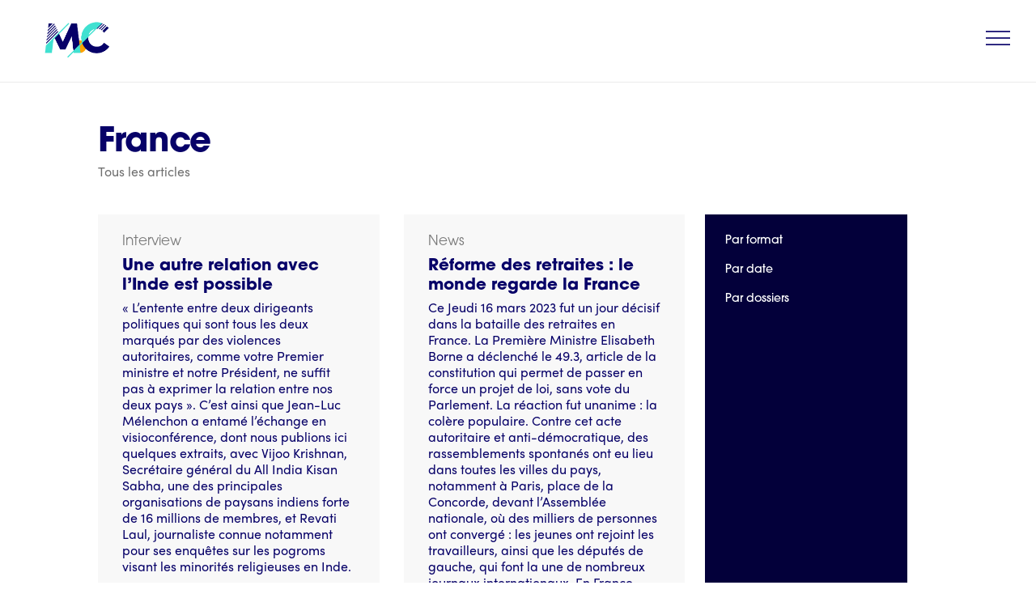

--- FILE ---
content_type: text/html; charset=UTF-8
request_url: https://lemondeencommun.info/tag/france/
body_size: 21694
content:
<!doctype html>
<html lang="fr-FR" prefix="og: https://ogp.me/ns#">
<head>
	<meta charset="UTF-8">
	<meta name="viewport" content="width=device-width, initial-scale=1">
	<link rel="profile" href="https://gmpg.org/xfn/11">
	
<!-- Optimisation des moteurs de recherche par Rank Math - https://rankmath.com/ -->
<title>Archives des France - Le Monde en Commun</title>
<meta name="robots" content="index, follow, max-snippet:-1, max-video-preview:-1, max-image-preview:large"/>
<link rel="canonical" href="https://lemondeencommun.info/tag/france/" />
<meta property="og:locale" content="fr_FR" />
<meta property="og:type" content="article" />
<meta property="og:title" content="Archives des France - Le Monde en Commun" />
<meta property="og:url" content="https://lemondeencommun.info/tag/france/" />
<meta name="twitter:card" content="summary_large_image" />
<meta name="twitter:title" content="Archives des France - Le Monde en Commun" />
<meta name="twitter:label1" content="Articles" />
<meta name="twitter:data1" content="4" />
<script type="application/ld+json" class="rank-math-schema">{"@context":"https://schema.org","@graph":[{"@type":"Organization","@id":"https://lemondeencommun.info/#organization","name":"Le Monde en Commun","url":"https://lemondeencommun.info","logo":{"@type":"ImageObject","@id":"https://lemondeencommun.info/#logo","url":"https://lemondeencommun.info/wp-content/uploads/2020/04/Plan-de-travail-1-copie-19-scaled.jpg","contentUrl":"https://lemondeencommun.info/wp-content/uploads/2020/04/Plan-de-travail-1-copie-19-scaled.jpg","inLanguage":"fr-FR","width":"2560","height":"1440"}},{"@type":"WebSite","@id":"https://lemondeencommun.info/#website","url":"https://lemondeencommun.info","publisher":{"@id":"https://lemondeencommun.info/#organization"},"inLanguage":"fr-FR"},{"@type":"BreadcrumbList","@id":"https://lemondeencommun.info/tag/france/#breadcrumb","itemListElement":[{"@type":"ListItem","position":"1","item":{"@id":"https://lemondeencommun.info","name":"Accueil"}},{"@type":"ListItem","position":"2","item":{"@id":"https://lemondeencommun.info/tag/france/","name":"France"}}]},{"@type":"CollectionPage","@id":"https://lemondeencommun.info/tag/france/#webpage","url":"https://lemondeencommun.info/tag/france/","name":"Archives des France - Le Monde en Commun","isPartOf":{"@id":"https://lemondeencommun.info/#website"},"inLanguage":"fr-FR","breadcrumb":{"@id":"https://lemondeencommun.info/tag/france/#breadcrumb"}}]}</script>
<!-- /Extension Rank Math WordPress SEO -->

<link rel="alternate" type="application/rss+xml" title="Le Monde en Commun &raquo; Flux" href="https://lemondeencommun.info/feed/" />
<link rel="alternate" type="application/rss+xml" title="Le Monde en Commun &raquo; Flux des commentaires" href="https://lemondeencommun.info/comments/feed/" />
<link rel="alternate" type="application/rss+xml" title="Le Monde en Commun &raquo; Flux de l’étiquette France" href="https://lemondeencommun.info/tag/france/feed/" />
<link rel="stylesheet" type="text/css" href="https://use.typekit.net/bky0gjo.css"><style id='wp-img-auto-sizes-contain-inline-css'>
img:is([sizes=auto i],[sizes^="auto," i]){contain-intrinsic-size:3000px 1500px}
/*# sourceURL=wp-img-auto-sizes-contain-inline-css */
</style>
<style id='wp-emoji-styles-inline-css'>

	img.wp-smiley, img.emoji {
		display: inline !important;
		border: none !important;
		box-shadow: none !important;
		height: 1em !important;
		width: 1em !important;
		margin: 0 0.07em !important;
		vertical-align: -0.1em !important;
		background: none !important;
		padding: 0 !important;
	}
/*# sourceURL=wp-emoji-styles-inline-css */
</style>
<link rel='stylesheet' id='wp-block-library-css' href='https://lemondeencommun.info/wp-includes/css/dist/block-library/style.min.css?ver=6.9' media='all' />
<style id='global-styles-inline-css'>
:root{--wp--preset--aspect-ratio--square: 1;--wp--preset--aspect-ratio--4-3: 4/3;--wp--preset--aspect-ratio--3-4: 3/4;--wp--preset--aspect-ratio--3-2: 3/2;--wp--preset--aspect-ratio--2-3: 2/3;--wp--preset--aspect-ratio--16-9: 16/9;--wp--preset--aspect-ratio--9-16: 9/16;--wp--preset--color--black: #000000;--wp--preset--color--cyan-bluish-gray: #abb8c3;--wp--preset--color--white: #ffffff;--wp--preset--color--pale-pink: #f78da7;--wp--preset--color--vivid-red: #cf2e2e;--wp--preset--color--luminous-vivid-orange: #ff6900;--wp--preset--color--luminous-vivid-amber: #fcb900;--wp--preset--color--light-green-cyan: #7bdcb5;--wp--preset--color--vivid-green-cyan: #00d084;--wp--preset--color--pale-cyan-blue: #8ed1fc;--wp--preset--color--vivid-cyan-blue: #0693e3;--wp--preset--color--vivid-purple: #9b51e0;--wp--preset--gradient--vivid-cyan-blue-to-vivid-purple: linear-gradient(135deg,rgb(6,147,227) 0%,rgb(155,81,224) 100%);--wp--preset--gradient--light-green-cyan-to-vivid-green-cyan: linear-gradient(135deg,rgb(122,220,180) 0%,rgb(0,208,130) 100%);--wp--preset--gradient--luminous-vivid-amber-to-luminous-vivid-orange: linear-gradient(135deg,rgb(252,185,0) 0%,rgb(255,105,0) 100%);--wp--preset--gradient--luminous-vivid-orange-to-vivid-red: linear-gradient(135deg,rgb(255,105,0) 0%,rgb(207,46,46) 100%);--wp--preset--gradient--very-light-gray-to-cyan-bluish-gray: linear-gradient(135deg,rgb(238,238,238) 0%,rgb(169,184,195) 100%);--wp--preset--gradient--cool-to-warm-spectrum: linear-gradient(135deg,rgb(74,234,220) 0%,rgb(151,120,209) 20%,rgb(207,42,186) 40%,rgb(238,44,130) 60%,rgb(251,105,98) 80%,rgb(254,248,76) 100%);--wp--preset--gradient--blush-light-purple: linear-gradient(135deg,rgb(255,206,236) 0%,rgb(152,150,240) 100%);--wp--preset--gradient--blush-bordeaux: linear-gradient(135deg,rgb(254,205,165) 0%,rgb(254,45,45) 50%,rgb(107,0,62) 100%);--wp--preset--gradient--luminous-dusk: linear-gradient(135deg,rgb(255,203,112) 0%,rgb(199,81,192) 50%,rgb(65,88,208) 100%);--wp--preset--gradient--pale-ocean: linear-gradient(135deg,rgb(255,245,203) 0%,rgb(182,227,212) 50%,rgb(51,167,181) 100%);--wp--preset--gradient--electric-grass: linear-gradient(135deg,rgb(202,248,128) 0%,rgb(113,206,126) 100%);--wp--preset--gradient--midnight: linear-gradient(135deg,rgb(2,3,129) 0%,rgb(40,116,252) 100%);--wp--preset--font-size--small: 13px;--wp--preset--font-size--medium: 20px;--wp--preset--font-size--large: 36px;--wp--preset--font-size--x-large: 42px;--wp--preset--spacing--20: 0.44rem;--wp--preset--spacing--30: 0.67rem;--wp--preset--spacing--40: 1rem;--wp--preset--spacing--50: 1.5rem;--wp--preset--spacing--60: 2.25rem;--wp--preset--spacing--70: 3.38rem;--wp--preset--spacing--80: 5.06rem;--wp--preset--shadow--natural: 6px 6px 9px rgba(0, 0, 0, 0.2);--wp--preset--shadow--deep: 12px 12px 50px rgba(0, 0, 0, 0.4);--wp--preset--shadow--sharp: 6px 6px 0px rgba(0, 0, 0, 0.2);--wp--preset--shadow--outlined: 6px 6px 0px -3px rgb(255, 255, 255), 6px 6px rgb(0, 0, 0);--wp--preset--shadow--crisp: 6px 6px 0px rgb(0, 0, 0);}:root { --wp--style--global--content-size: 800px;--wp--style--global--wide-size: 1200px; }:where(body) { margin: 0; }.wp-site-blocks > .alignleft { float: left; margin-right: 2em; }.wp-site-blocks > .alignright { float: right; margin-left: 2em; }.wp-site-blocks > .aligncenter { justify-content: center; margin-left: auto; margin-right: auto; }:where(.wp-site-blocks) > * { margin-block-start: 24px; margin-block-end: 0; }:where(.wp-site-blocks) > :first-child { margin-block-start: 0; }:where(.wp-site-blocks) > :last-child { margin-block-end: 0; }:root { --wp--style--block-gap: 24px; }:root :where(.is-layout-flow) > :first-child{margin-block-start: 0;}:root :where(.is-layout-flow) > :last-child{margin-block-end: 0;}:root :where(.is-layout-flow) > *{margin-block-start: 24px;margin-block-end: 0;}:root :where(.is-layout-constrained) > :first-child{margin-block-start: 0;}:root :where(.is-layout-constrained) > :last-child{margin-block-end: 0;}:root :where(.is-layout-constrained) > *{margin-block-start: 24px;margin-block-end: 0;}:root :where(.is-layout-flex){gap: 24px;}:root :where(.is-layout-grid){gap: 24px;}.is-layout-flow > .alignleft{float: left;margin-inline-start: 0;margin-inline-end: 2em;}.is-layout-flow > .alignright{float: right;margin-inline-start: 2em;margin-inline-end: 0;}.is-layout-flow > .aligncenter{margin-left: auto !important;margin-right: auto !important;}.is-layout-constrained > .alignleft{float: left;margin-inline-start: 0;margin-inline-end: 2em;}.is-layout-constrained > .alignright{float: right;margin-inline-start: 2em;margin-inline-end: 0;}.is-layout-constrained > .aligncenter{margin-left: auto !important;margin-right: auto !important;}.is-layout-constrained > :where(:not(.alignleft):not(.alignright):not(.alignfull)){max-width: var(--wp--style--global--content-size);margin-left: auto !important;margin-right: auto !important;}.is-layout-constrained > .alignwide{max-width: var(--wp--style--global--wide-size);}body .is-layout-flex{display: flex;}.is-layout-flex{flex-wrap: wrap;align-items: center;}.is-layout-flex > :is(*, div){margin: 0;}body .is-layout-grid{display: grid;}.is-layout-grid > :is(*, div){margin: 0;}body{padding-top: 0px;padding-right: 0px;padding-bottom: 0px;padding-left: 0px;}a:where(:not(.wp-element-button)){text-decoration: underline;}:root :where(.wp-element-button, .wp-block-button__link){background-color: #32373c;border-width: 0;color: #fff;font-family: inherit;font-size: inherit;font-style: inherit;font-weight: inherit;letter-spacing: inherit;line-height: inherit;padding-top: calc(0.667em + 2px);padding-right: calc(1.333em + 2px);padding-bottom: calc(0.667em + 2px);padding-left: calc(1.333em + 2px);text-decoration: none;text-transform: inherit;}.has-black-color{color: var(--wp--preset--color--black) !important;}.has-cyan-bluish-gray-color{color: var(--wp--preset--color--cyan-bluish-gray) !important;}.has-white-color{color: var(--wp--preset--color--white) !important;}.has-pale-pink-color{color: var(--wp--preset--color--pale-pink) !important;}.has-vivid-red-color{color: var(--wp--preset--color--vivid-red) !important;}.has-luminous-vivid-orange-color{color: var(--wp--preset--color--luminous-vivid-orange) !important;}.has-luminous-vivid-amber-color{color: var(--wp--preset--color--luminous-vivid-amber) !important;}.has-light-green-cyan-color{color: var(--wp--preset--color--light-green-cyan) !important;}.has-vivid-green-cyan-color{color: var(--wp--preset--color--vivid-green-cyan) !important;}.has-pale-cyan-blue-color{color: var(--wp--preset--color--pale-cyan-blue) !important;}.has-vivid-cyan-blue-color{color: var(--wp--preset--color--vivid-cyan-blue) !important;}.has-vivid-purple-color{color: var(--wp--preset--color--vivid-purple) !important;}.has-black-background-color{background-color: var(--wp--preset--color--black) !important;}.has-cyan-bluish-gray-background-color{background-color: var(--wp--preset--color--cyan-bluish-gray) !important;}.has-white-background-color{background-color: var(--wp--preset--color--white) !important;}.has-pale-pink-background-color{background-color: var(--wp--preset--color--pale-pink) !important;}.has-vivid-red-background-color{background-color: var(--wp--preset--color--vivid-red) !important;}.has-luminous-vivid-orange-background-color{background-color: var(--wp--preset--color--luminous-vivid-orange) !important;}.has-luminous-vivid-amber-background-color{background-color: var(--wp--preset--color--luminous-vivid-amber) !important;}.has-light-green-cyan-background-color{background-color: var(--wp--preset--color--light-green-cyan) !important;}.has-vivid-green-cyan-background-color{background-color: var(--wp--preset--color--vivid-green-cyan) !important;}.has-pale-cyan-blue-background-color{background-color: var(--wp--preset--color--pale-cyan-blue) !important;}.has-vivid-cyan-blue-background-color{background-color: var(--wp--preset--color--vivid-cyan-blue) !important;}.has-vivid-purple-background-color{background-color: var(--wp--preset--color--vivid-purple) !important;}.has-black-border-color{border-color: var(--wp--preset--color--black) !important;}.has-cyan-bluish-gray-border-color{border-color: var(--wp--preset--color--cyan-bluish-gray) !important;}.has-white-border-color{border-color: var(--wp--preset--color--white) !important;}.has-pale-pink-border-color{border-color: var(--wp--preset--color--pale-pink) !important;}.has-vivid-red-border-color{border-color: var(--wp--preset--color--vivid-red) !important;}.has-luminous-vivid-orange-border-color{border-color: var(--wp--preset--color--luminous-vivid-orange) !important;}.has-luminous-vivid-amber-border-color{border-color: var(--wp--preset--color--luminous-vivid-amber) !important;}.has-light-green-cyan-border-color{border-color: var(--wp--preset--color--light-green-cyan) !important;}.has-vivid-green-cyan-border-color{border-color: var(--wp--preset--color--vivid-green-cyan) !important;}.has-pale-cyan-blue-border-color{border-color: var(--wp--preset--color--pale-cyan-blue) !important;}.has-vivid-cyan-blue-border-color{border-color: var(--wp--preset--color--vivid-cyan-blue) !important;}.has-vivid-purple-border-color{border-color: var(--wp--preset--color--vivid-purple) !important;}.has-vivid-cyan-blue-to-vivid-purple-gradient-background{background: var(--wp--preset--gradient--vivid-cyan-blue-to-vivid-purple) !important;}.has-light-green-cyan-to-vivid-green-cyan-gradient-background{background: var(--wp--preset--gradient--light-green-cyan-to-vivid-green-cyan) !important;}.has-luminous-vivid-amber-to-luminous-vivid-orange-gradient-background{background: var(--wp--preset--gradient--luminous-vivid-amber-to-luminous-vivid-orange) !important;}.has-luminous-vivid-orange-to-vivid-red-gradient-background{background: var(--wp--preset--gradient--luminous-vivid-orange-to-vivid-red) !important;}.has-very-light-gray-to-cyan-bluish-gray-gradient-background{background: var(--wp--preset--gradient--very-light-gray-to-cyan-bluish-gray) !important;}.has-cool-to-warm-spectrum-gradient-background{background: var(--wp--preset--gradient--cool-to-warm-spectrum) !important;}.has-blush-light-purple-gradient-background{background: var(--wp--preset--gradient--blush-light-purple) !important;}.has-blush-bordeaux-gradient-background{background: var(--wp--preset--gradient--blush-bordeaux) !important;}.has-luminous-dusk-gradient-background{background: var(--wp--preset--gradient--luminous-dusk) !important;}.has-pale-ocean-gradient-background{background: var(--wp--preset--gradient--pale-ocean) !important;}.has-electric-grass-gradient-background{background: var(--wp--preset--gradient--electric-grass) !important;}.has-midnight-gradient-background{background: var(--wp--preset--gradient--midnight) !important;}.has-small-font-size{font-size: var(--wp--preset--font-size--small) !important;}.has-medium-font-size{font-size: var(--wp--preset--font-size--medium) !important;}.has-large-font-size{font-size: var(--wp--preset--font-size--large) !important;}.has-x-large-font-size{font-size: var(--wp--preset--font-size--x-large) !important;}
:root :where(.wp-block-pullquote){font-size: 1.5em;line-height: 1.6;}
/*# sourceURL=global-styles-inline-css */
</style>
<link rel='stylesheet' id='hello-elementor-css' href='https://lemondeencommun.info/wp-content/themes/hello-elementor/style.min.css?ver=3.2.1' media='all' />
<link rel='stylesheet' id='hello-elementor-theme-style-css' href='https://lemondeencommun.info/wp-content/themes/hello-elementor/theme.min.css?ver=3.2.1' media='all' />
<link rel='stylesheet' id='hello-elementor-header-footer-css' href='https://lemondeencommun.info/wp-content/themes/hello-elementor/header-footer.min.css?ver=3.2.1' media='all' />
<link rel='stylesheet' id='elementor-frontend-css' href='https://lemondeencommun.info/wp-content/plugins/elementor/assets/css/frontend.min.css?ver=3.34.3' media='all' />
<link rel='stylesheet' id='elementor-post-2061-css' href='https://lemondeencommun.info/wp-content/uploads/elementor/css/post-2061.css?ver=1769610330' media='all' />
<link rel='stylesheet' id='widget-image-css' href='https://lemondeencommun.info/wp-content/plugins/elementor/assets/css/widget-image.min.css?ver=3.34.3' media='all' />
<link rel='stylesheet' id='e-sticky-css' href='https://lemondeencommun.info/wp-content/plugins/elementor-pro/assets/css/modules/sticky.min.css?ver=3.34.3' media='all' />
<link rel='stylesheet' id='widget-heading-css' href='https://lemondeencommun.info/wp-content/plugins/elementor/assets/css/widget-heading.min.css?ver=3.34.3' media='all' />
<link rel='stylesheet' id='widget-nav-menu-css' href='https://lemondeencommun.info/wp-content/plugins/elementor-pro/assets/css/widget-nav-menu.min.css?ver=3.34.3' media='all' />
<link rel='stylesheet' id='widget-posts-css' href='https://lemondeencommun.info/wp-content/plugins/elementor-pro/assets/css/widget-posts.min.css?ver=3.34.3' media='all' />
<link rel='stylesheet' id='widget-share-buttons-css' href='https://lemondeencommun.info/wp-content/plugins/elementor-pro/assets/css/widget-share-buttons.min.css?ver=3.34.3' media='all' />
<link rel='stylesheet' id='e-apple-webkit-css' href='https://lemondeencommun.info/wp-content/plugins/elementor/assets/css/conditionals/apple-webkit.min.css?ver=3.34.3' media='all' />
<link rel='stylesheet' id='elementor-icons-shared-0-css' href='https://lemondeencommun.info/wp-content/plugins/elementor/assets/lib/font-awesome/css/fontawesome.min.css?ver=5.15.3' media='all' />
<link rel='stylesheet' id='elementor-icons-fa-solid-css' href='https://lemondeencommun.info/wp-content/plugins/elementor/assets/lib/font-awesome/css/solid.min.css?ver=5.15.3' media='all' />
<link rel='stylesheet' id='elementor-icons-fa-brands-css' href='https://lemondeencommun.info/wp-content/plugins/elementor/assets/lib/font-awesome/css/brands.min.css?ver=5.15.3' media='all' />
<link rel='stylesheet' id='e-animation-slideInUp-css' href='https://lemondeencommun.info/wp-content/plugins/elementor/assets/lib/animations/styles/slideInUp.min.css?ver=3.34.3' media='all' />
<link rel='stylesheet' id='e-popup-css' href='https://lemondeencommun.info/wp-content/plugins/elementor-pro/assets/css/conditionals/popup.min.css?ver=3.34.3' media='all' />
<link rel='stylesheet' id='widget-search-form-css' href='https://lemondeencommun.info/wp-content/plugins/elementor-pro/assets/css/widget-search-form.min.css?ver=3.34.3' media='all' />
<link rel='stylesheet' id='widget-icon-box-css' href='https://lemondeencommun.info/wp-content/plugins/elementor/assets/css/widget-icon-box.min.css?ver=3.34.3' media='all' />
<link rel='stylesheet' id='widget-toggle-css' href='https://lemondeencommun.info/wp-content/plugins/elementor/assets/css/widget-toggle.min.css?ver=3.34.3' media='all' />
<link rel='stylesheet' id='e-animation-zoomIn-css' href='https://lemondeencommun.info/wp-content/plugins/elementor/assets/lib/animations/styles/zoomIn.min.css?ver=3.34.3' media='all' />
<link rel='stylesheet' id='widget-divider-css' href='https://lemondeencommun.info/wp-content/plugins/elementor/assets/css/widget-divider.min.css?ver=3.34.3' media='all' />
<link rel='stylesheet' id='widget-form-css' href='https://lemondeencommun.info/wp-content/plugins/elementor-pro/assets/css/widget-form.min.css?ver=3.34.3' media='all' />
<link rel='stylesheet' id='e-animation-slideInLeft-css' href='https://lemondeencommun.info/wp-content/plugins/elementor/assets/lib/animations/styles/slideInLeft.min.css?ver=3.34.3' media='all' />
<link rel='stylesheet' id='e-animation-slideInRight-css' href='https://lemondeencommun.info/wp-content/plugins/elementor/assets/lib/animations/styles/slideInRight.min.css?ver=3.34.3' media='all' />
<link rel='stylesheet' id='jet-elements-css' href='https://lemondeencommun.info/wp-content/plugins/jet-elements/assets/css/jet-elements.css?ver=2.6.14' media='all' />
<link rel='stylesheet' id='jet-elements-skin-css' href='https://lemondeencommun.info/wp-content/plugins/jet-elements/assets/css/jet-elements-skin.css?ver=2.6.14' media='all' />
<link rel='stylesheet' id='elementor-icons-css' href='https://lemondeencommun.info/wp-content/plugins/elementor/assets/lib/eicons/css/elementor-icons.min.css?ver=5.46.0' media='all' />
<link rel='stylesheet' id='elementor-post-17865-css' href='https://lemondeencommun.info/wp-content/uploads/elementor/css/post-17865.css?ver=1769610399' media='all' />
<link rel='stylesheet' id='elementor-post-4369-css' href='https://lemondeencommun.info/wp-content/uploads/elementor/css/post-4369.css?ver=1769610331' media='all' />
<link rel='stylesheet' id='elementor-post-4283-css' href='https://lemondeencommun.info/wp-content/uploads/elementor/css/post-4283.css?ver=1769610501' media='all' />
<link rel='stylesheet' id='elementor-post-4249-css' href='https://lemondeencommun.info/wp-content/uploads/elementor/css/post-4249.css?ver=1769610331' media='all' />
<link rel='stylesheet' id='elementor-post-4236-css' href='https://lemondeencommun.info/wp-content/uploads/elementor/css/post-4236.css?ver=1769610331' media='all' />
<link rel='stylesheet' id='elementor-post-4223-css' href='https://lemondeencommun.info/wp-content/uploads/elementor/css/post-4223.css?ver=1769610331' media='all' />
<link rel='stylesheet' id='elementor-post-4161-css' href='https://lemondeencommun.info/wp-content/uploads/elementor/css/post-4161.css?ver=1769610331' media='all' />
<link rel='stylesheet' id='elementor-post-4141-css' href='https://lemondeencommun.info/wp-content/uploads/elementor/css/post-4141.css?ver=1769610331' media='all' />
<link rel='stylesheet' id='elementor-post-3737-css' href='https://lemondeencommun.info/wp-content/uploads/elementor/css/post-3737.css?ver=1769610331' media='all' />
<link rel='stylesheet' id='elementor-post-1113-css' href='https://lemondeencommun.info/wp-content/uploads/elementor/css/post-1113.css?ver=1769610331' media='all' />
<link rel='stylesheet' id='newsletter-css' href='https://lemondeencommun.info/wp-content/plugins/newsletter/style.css?ver=8.6.4' media='all' />
<link rel='stylesheet' id='sib-front-css-css' href='https://lemondeencommun.info/wp-content/plugins/mailin/css/mailin-front.css?ver=6.9' media='all' />
<link rel='stylesheet' id='ecs-styles-css' href='https://lemondeencommun.info/wp-content/plugins/ele-custom-skin/assets/css/ecs-style.css?ver=3.1.9' media='all' />
<link rel='stylesheet' id='elementor-post-2148-css' href='https://lemondeencommun.info/wp-content/uploads/elementor/css/post-2148.css?ver=1667584043' media='all' />
<link rel='stylesheet' id='elementor-post-2201-css' href='https://lemondeencommun.info/wp-content/uploads/elementor/css/post-2201.css?ver=1598533191' media='all' />
<link rel='stylesheet' id='elementor-post-2260-css' href='https://lemondeencommun.info/wp-content/uploads/elementor/css/post-2260.css?ver=1667584143' media='all' />
<link rel='stylesheet' id='elementor-post-2263-css' href='https://lemondeencommun.info/wp-content/uploads/elementor/css/post-2263.css?ver=1667583933' media='all' />
<link rel='stylesheet' id='elementor-post-2266-css' href='https://lemondeencommun.info/wp-content/uploads/elementor/css/post-2266.css?ver=1699557251' media='all' />
<link rel='stylesheet' id='elementor-post-2283-css' href='https://lemondeencommun.info/wp-content/uploads/elementor/css/post-2283.css?ver=1717158516' media='all' />
<link rel='stylesheet' id='elementor-post-2351-css' href='https://lemondeencommun.info/wp-content/uploads/elementor/css/post-2351.css?ver=1667579080' media='all' />
<link rel='stylesheet' id='elementor-post-2367-css' href='https://lemondeencommun.info/wp-content/uploads/elementor/css/post-2367.css?ver=1667579106' media='all' />
<link rel='stylesheet' id='elementor-post-2380-css' href='https://lemondeencommun.info/wp-content/uploads/elementor/css/post-2380.css?ver=1667579122' media='all' />
<link rel='stylesheet' id='elementor-post-2389-css' href='https://lemondeencommun.info/wp-content/uploads/elementor/css/post-2389.css?ver=1667579146' media='all' />
<link rel='stylesheet' id='elementor-post-2487-css' href='https://lemondeencommun.info/wp-content/uploads/elementor/css/post-2487.css?ver=1589998001' media='all' />
<link rel='stylesheet' id='elementor-post-2533-css' href='https://lemondeencommun.info/wp-content/uploads/elementor/css/post-2533.css?ver=1699636840' media='all' />
<link rel='stylesheet' id='elementor-post-2567-css' href='https://lemondeencommun.info/wp-content/uploads/elementor/css/post-2567.css?ver=1589914020' media='all' />
<link rel='stylesheet' id='elementor-post-2643-css' href='https://lemondeencommun.info/wp-content/uploads/elementor/css/post-2643.css?ver=1588088156' media='all' />
<link rel='stylesheet' id='elementor-post-2702-css' href='https://lemondeencommun.info/wp-content/uploads/elementor/css/post-2702.css?ver=1588098181' media='all' />
<link rel='stylesheet' id='elementor-post-2726-css' href='https://lemondeencommun.info/wp-content/uploads/elementor/css/post-2726.css?ver=1588102581' media='all' />
<link rel='stylesheet' id='elementor-post-2739-css' href='https://lemondeencommun.info/wp-content/uploads/elementor/css/post-2739.css?ver=1588103596' media='all' />
<link rel='stylesheet' id='elementor-post-2756-css' href='https://lemondeencommun.info/wp-content/uploads/elementor/css/post-2756.css?ver=1588105361' media='all' />
<link rel='stylesheet' id='elementor-post-2782-css' href='https://lemondeencommun.info/wp-content/uploads/elementor/css/post-2782.css?ver=1588107223' media='all' />
<link rel='stylesheet' id='elementor-post-2829-css' href='https://lemondeencommun.info/wp-content/uploads/elementor/css/post-2829.css?ver=1588176952' media='all' />
<link rel='stylesheet' id='elementor-post-3126-css' href='https://lemondeencommun.info/wp-content/uploads/elementor/css/post-3126.css?ver=1588435058' media='all' />
<link rel='stylesheet' id='elementor-post-3147-css' href='https://lemondeencommun.info/wp-content/uploads/elementor/css/post-3147.css?ver=1588435769' media='all' />
<link rel='stylesheet' id='elementor-post-3157-css' href='https://lemondeencommun.info/wp-content/uploads/elementor/css/post-3157.css?ver=1588436355' media='all' />
<link rel='stylesheet' id='elementor-post-3170-css' href='https://lemondeencommun.info/wp-content/uploads/elementor/css/post-3170.css?ver=1588436848' media='all' />
<link rel='stylesheet' id='elementor-post-3177-css' href='https://lemondeencommun.info/wp-content/uploads/elementor/css/post-3177.css?ver=1588437341' media='all' />
<link rel='stylesheet' id='elementor-post-3281-css' href='https://lemondeencommun.info/wp-content/uploads/elementor/css/post-3281.css?ver=1588522400' media='all' />
<link rel='stylesheet' id='elementor-post-3405-css' href='https://lemondeencommun.info/wp-content/uploads/elementor/css/post-3405.css?ver=1589280495' media='all' />
<link rel='stylesheet' id='elementor-post-4376-css' href='https://lemondeencommun.info/wp-content/uploads/elementor/css/post-4376.css?ver=1592571722' media='all' />
<link rel='stylesheet' id='elementor-icons-fa-regular-css' href='https://lemondeencommun.info/wp-content/plugins/elementor/assets/lib/font-awesome/css/regular.min.css?ver=5.15.3' media='all' />
<script src="https://lemondeencommun.info/wp-includes/js/jquery/jquery.min.js?ver=3.7.1" id="jquery-core-js"></script>
<script src="https://lemondeencommun.info/wp-includes/js/jquery/jquery-migrate.min.js?ver=3.4.1" id="jquery-migrate-js"></script>
<script id="ecs_ajax_load-js-extra">
var ecs_ajax_params = {"ajaxurl":"https://lemondeencommun.info/wp-admin/admin-ajax.php","posts":"{\"tag\":\"france\",\"error\":\"\",\"m\":\"\",\"p\":0,\"post_parent\":\"\",\"subpost\":\"\",\"subpost_id\":\"\",\"attachment\":\"\",\"attachment_id\":0,\"name\":\"\",\"pagename\":\"\",\"page_id\":0,\"second\":\"\",\"minute\":\"\",\"hour\":\"\",\"day\":0,\"monthnum\":0,\"year\":0,\"w\":0,\"category_name\":\"\",\"cat\":\"\",\"tag_id\":341,\"author\":\"\",\"author_name\":\"\",\"feed\":\"\",\"tb\":\"\",\"paged\":0,\"meta_key\":\"\",\"meta_value\":\"\",\"preview\":\"\",\"s\":\"\",\"sentence\":\"\",\"title\":\"\",\"fields\":\"all\",\"menu_order\":\"\",\"embed\":\"\",\"category__in\":[],\"category__not_in\":[],\"category__and\":[],\"post__in\":[],\"post__not_in\":[],\"post_name__in\":[],\"tag__in\":[],\"tag__not_in\":[],\"tag__and\":[],\"tag_slug__in\":[\"france\"],\"tag_slug__and\":[],\"post_parent__in\":[],\"post_parent__not_in\":[],\"author__in\":[],\"author__not_in\":[],\"search_columns\":[],\"ignore_sticky_posts\":false,\"suppress_filters\":false,\"cache_results\":true,\"update_post_term_cache\":true,\"update_menu_item_cache\":false,\"lazy_load_term_meta\":true,\"update_post_meta_cache\":true,\"post_type\":\"\",\"posts_per_page\":10,\"nopaging\":false,\"comments_per_page\":\"50\",\"no_found_rows\":false,\"order\":\"DESC\"}"};
//# sourceURL=ecs_ajax_load-js-extra
</script>
<script src="https://lemondeencommun.info/wp-content/plugins/ele-custom-skin/assets/js/ecs_ajax_pagination.js?ver=3.1.9" id="ecs_ajax_load-js"></script>
<script id="sib-front-js-js-extra">
var sibErrMsg = {"invalidMail":"Veuillez entrer une adresse e-mail valide.","requiredField":"Veuillez compl\u00e9ter les champs obligatoires.","invalidDateFormat":"Veuillez entrer une date valide.","invalidSMSFormat":"Veuillez entrer une num\u00e9ro de t\u00e9l\u00e9phone valide."};
var ajax_sib_front_object = {"ajax_url":"https://lemondeencommun.info/wp-admin/admin-ajax.php","ajax_nonce":"9a0fd62913","flag_url":"https://lemondeencommun.info/wp-content/plugins/mailin/img/flags/"};
//# sourceURL=sib-front-js-js-extra
</script>
<script src="https://lemondeencommun.info/wp-content/plugins/mailin/js/mailin-front.js?ver=1769610305" id="sib-front-js-js"></script>
<script src="https://lemondeencommun.info/wp-content/plugins/ele-custom-skin/assets/js/ecs.js?ver=3.1.9" id="ecs-script-js"></script>
<link rel="https://api.w.org/" href="https://lemondeencommun.info/wp-json/" /><link rel="alternate" title="JSON" type="application/json" href="https://lemondeencommun.info/wp-json/wp/v2/tags/341" /><link rel="EditURI" type="application/rsd+xml" title="RSD" href="https://lemondeencommun.info/xmlrpc.php?rsd" />
<meta name="generator" content="WordPress 6.9" />
<meta name="generator" content="Elementor 3.34.3; features: additional_custom_breakpoints; settings: css_print_method-external, google_font-enabled, font_display-auto">
			<style>
				.e-con.e-parent:nth-of-type(n+4):not(.e-lazyloaded):not(.e-no-lazyload),
				.e-con.e-parent:nth-of-type(n+4):not(.e-lazyloaded):not(.e-no-lazyload) * {
					background-image: none !important;
				}
				@media screen and (max-height: 1024px) {
					.e-con.e-parent:nth-of-type(n+3):not(.e-lazyloaded):not(.e-no-lazyload),
					.e-con.e-parent:nth-of-type(n+3):not(.e-lazyloaded):not(.e-no-lazyload) * {
						background-image: none !important;
					}
				}
				@media screen and (max-height: 640px) {
					.e-con.e-parent:nth-of-type(n+2):not(.e-lazyloaded):not(.e-no-lazyload),
					.e-con.e-parent:nth-of-type(n+2):not(.e-lazyloaded):not(.e-no-lazyload) * {
						background-image: none !important;
					}
				}
			</style>
			<link rel="icon" href="https://lemondeencommun.info/wp-content/uploads/2020/05/cropped-MC-favicon-32x32.png" sizes="32x32" />
<link rel="icon" href="https://lemondeencommun.info/wp-content/uploads/2020/05/cropped-MC-favicon-192x192.png" sizes="192x192" />
<link rel="apple-touch-icon" href="https://lemondeencommun.info/wp-content/uploads/2020/05/cropped-MC-favicon-180x180.png" />
<meta name="msapplication-TileImage" content="https://lemondeencommun.info/wp-content/uploads/2020/05/cropped-MC-favicon-270x270.png" />
</head>
<body class="archive tag tag-france tag-341 wp-embed-responsive wp-theme-hello-elementor elementor-page-4283 elementor-default elementor-template-full-width elementor-kit-2061">


<a class="skip-link screen-reader-text" href="#content">Aller au contenu</a>

		<header data-elementor-type="header" data-elementor-id="17865" class="elementor elementor-17865 elementor-location-header" data-elementor-post-type="elementor_library">
			<div class="elementor-element elementor-element-95d09c9 e-con-full e-flex e-con e-parent" data-id="95d09c9" data-element_type="container" data-settings="{&quot;jet_parallax_layout_list&quot;:[{&quot;jet_parallax_layout_image&quot;:{&quot;url&quot;:&quot;&quot;,&quot;id&quot;:&quot;&quot;,&quot;size&quot;:&quot;&quot;},&quot;_id&quot;:&quot;af45c28&quot;,&quot;jet_parallax_layout_image_tablet&quot;:{&quot;url&quot;:&quot;&quot;,&quot;id&quot;:&quot;&quot;,&quot;size&quot;:&quot;&quot;},&quot;jet_parallax_layout_image_mobile&quot;:{&quot;url&quot;:&quot;&quot;,&quot;id&quot;:&quot;&quot;,&quot;size&quot;:&quot;&quot;},&quot;jet_parallax_layout_speed&quot;:{&quot;unit&quot;:&quot;%&quot;,&quot;size&quot;:50,&quot;sizes&quot;:[]},&quot;jet_parallax_layout_type&quot;:&quot;scroll&quot;,&quot;jet_parallax_layout_direction&quot;:null,&quot;jet_parallax_layout_fx_direction&quot;:null,&quot;jet_parallax_layout_z_index&quot;:&quot;&quot;,&quot;jet_parallax_layout_bg_x&quot;:50,&quot;jet_parallax_layout_bg_y&quot;:50,&quot;jet_parallax_layout_bg_size&quot;:&quot;auto&quot;,&quot;jet_parallax_layout_animation_prop&quot;:&quot;transform&quot;,&quot;jet_parallax_layout_on&quot;:[&quot;desktop&quot;,&quot;tablet&quot;],&quot;jet_parallax_layout_bg_x_tablet&quot;:&quot;&quot;,&quot;jet_parallax_layout_bg_x_mobile&quot;:&quot;&quot;,&quot;jet_parallax_layout_bg_y_tablet&quot;:&quot;&quot;,&quot;jet_parallax_layout_bg_y_mobile&quot;:&quot;&quot;,&quot;jet_parallax_layout_bg_size_tablet&quot;:&quot;&quot;,&quot;jet_parallax_layout_bg_size_mobile&quot;:&quot;&quot;}],&quot;background_background&quot;:&quot;classic&quot;,&quot;sticky&quot;:&quot;top&quot;,&quot;sticky_on&quot;:[&quot;desktop&quot;,&quot;tablet&quot;,&quot;mobile&quot;],&quot;sticky_offset&quot;:0,&quot;sticky_effects_offset&quot;:0,&quot;sticky_anchor_link_offset&quot;:0}">
		<div class="elementor-element elementor-element-5f873de e-con-full e-flex e-con e-child" data-id="5f873de" data-element_type="container" data-settings="{&quot;jet_parallax_layout_list&quot;:[]}">
				<div class="elementor-element elementor-element-37a2416 elementor-widget__width-inherit elementor-widget elementor-widget-image" data-id="37a2416" data-element_type="widget" data-widget_type="image.default">
				<div class="elementor-widget-container">
																<a href="https://lemondeencommun.info">
							<img fetchpriority="high" width="727" height="727" src="https://lemondeencommun.info/wp-content/uploads/2020/04/GLITCH-MOCO-FAVICON-1.png" class="attachment-large size-large wp-image-2053" alt="" srcset="https://lemondeencommun.info/wp-content/uploads/2020/04/GLITCH-MOCO-FAVICON-1.png 727w, https://lemondeencommun.info/wp-content/uploads/2020/04/GLITCH-MOCO-FAVICON-1-300x300.png 300w, https://lemondeencommun.info/wp-content/uploads/2020/04/GLITCH-MOCO-FAVICON-1-150x150.png 150w" sizes="(max-width: 727px) 100vw, 727px" />								</a>
															</div>
				</div>
				</div>
		<div class="elementor-element elementor-element-cdc955b e-con-full e-flex e-con e-child" data-id="cdc955b" data-element_type="container" data-settings="{&quot;jet_parallax_layout_list&quot;:[]}">
				<div class="elementor-element elementor-element-5cd2560 elementor-view-default elementor-widget elementor-widget-icon" data-id="5cd2560" data-element_type="widget" data-widget_type="icon.default">
				<div class="elementor-widget-container">
							<div class="elementor-icon-wrapper">
			<a class="elementor-icon" href="#elementor-action%3Aaction%3Dpopup%3Aopen%26settings%3DeyJpZCI6IjExMTMiLCJ0b2dnbGUiOmZhbHNlfQ%3D%3D">
			<svg xmlns="http://www.w3.org/2000/svg" id="Calque_1" data-name="Calque 1" viewBox="0 0 648.57 385.75"><rect width="648.57" height="35.91"></rect><rect y="174.92" width="648.57" height="35.91"></rect><rect y="349.83" width="648.57" height="35.91"></rect></svg>			</a>
		</div>
						</div>
				</div>
				</div>
				</div>
				</header>
				<div data-elementor-type="archive" data-elementor-id="4283" class="elementor elementor-4283 elementor-location-archive" data-elementor-post-type="elementor_library">
					<section class="elementor-section elementor-top-section elementor-element elementor-element-24b21e6a elementor-section-full_width elementor-section-height-min-height elementor-section-items-stretch elementor-section-height-default" data-id="24b21e6a" data-element_type="section" data-settings="{&quot;jet_parallax_layout_list&quot;:[{&quot;jet_parallax_layout_image&quot;:{&quot;url&quot;:&quot;&quot;,&quot;id&quot;:&quot;&quot;,&quot;size&quot;:&quot;&quot;},&quot;_id&quot;:&quot;686c2fc&quot;,&quot;jet_parallax_layout_image_tablet&quot;:{&quot;url&quot;:&quot;&quot;,&quot;id&quot;:&quot;&quot;,&quot;size&quot;:&quot;&quot;},&quot;jet_parallax_layout_image_mobile&quot;:{&quot;url&quot;:&quot;&quot;,&quot;id&quot;:&quot;&quot;,&quot;size&quot;:&quot;&quot;},&quot;jet_parallax_layout_speed&quot;:{&quot;unit&quot;:&quot;%&quot;,&quot;size&quot;:50,&quot;sizes&quot;:[]},&quot;jet_parallax_layout_type&quot;:&quot;scroll&quot;,&quot;jet_parallax_layout_direction&quot;:null,&quot;jet_parallax_layout_fx_direction&quot;:null,&quot;jet_parallax_layout_z_index&quot;:&quot;&quot;,&quot;jet_parallax_layout_bg_x&quot;:50,&quot;jet_parallax_layout_bg_y&quot;:50,&quot;jet_parallax_layout_bg_size&quot;:&quot;auto&quot;,&quot;jet_parallax_layout_animation_prop&quot;:&quot;transform&quot;,&quot;jet_parallax_layout_on&quot;:[&quot;desktop&quot;,&quot;tablet&quot;],&quot;jet_parallax_layout_bg_x_tablet&quot;:&quot;&quot;,&quot;jet_parallax_layout_bg_x_mobile&quot;:&quot;&quot;,&quot;jet_parallax_layout_bg_y_tablet&quot;:&quot;&quot;,&quot;jet_parallax_layout_bg_y_mobile&quot;:&quot;&quot;,&quot;jet_parallax_layout_bg_size_tablet&quot;:&quot;&quot;,&quot;jet_parallax_layout_bg_size_mobile&quot;:&quot;&quot;}]}">
						<div class="elementor-container elementor-column-gap-no">
					<div class="elementor-column elementor-col-50 elementor-top-column elementor-element elementor-element-37bea83f" data-id="37bea83f" data-element_type="column">
			<div class="elementor-widget-wrap">
							</div>
		</div>
				<div class="elementor-column elementor-col-50 elementor-top-column elementor-element elementor-element-51dbc03c" data-id="51dbc03c" data-element_type="column">
			<div class="elementor-widget-wrap elementor-element-populated">
						<section class="elementor-section elementor-inner-section elementor-element elementor-element-7150949d elementor-section-boxed elementor-section-height-default elementor-section-height-default" data-id="7150949d" data-element_type="section" data-settings="{&quot;jet_parallax_layout_list&quot;:[{&quot;jet_parallax_layout_image&quot;:{&quot;url&quot;:&quot;&quot;,&quot;id&quot;:&quot;&quot;,&quot;size&quot;:&quot;&quot;},&quot;_id&quot;:&quot;aaa5205&quot;,&quot;jet_parallax_layout_image_tablet&quot;:{&quot;url&quot;:&quot;&quot;,&quot;id&quot;:&quot;&quot;,&quot;size&quot;:&quot;&quot;},&quot;jet_parallax_layout_image_mobile&quot;:{&quot;url&quot;:&quot;&quot;,&quot;id&quot;:&quot;&quot;,&quot;size&quot;:&quot;&quot;},&quot;jet_parallax_layout_speed&quot;:{&quot;unit&quot;:&quot;%&quot;,&quot;size&quot;:50,&quot;sizes&quot;:[]},&quot;jet_parallax_layout_type&quot;:&quot;scroll&quot;,&quot;jet_parallax_layout_direction&quot;:null,&quot;jet_parallax_layout_fx_direction&quot;:null,&quot;jet_parallax_layout_z_index&quot;:&quot;&quot;,&quot;jet_parallax_layout_bg_x&quot;:50,&quot;jet_parallax_layout_bg_y&quot;:50,&quot;jet_parallax_layout_bg_size&quot;:&quot;auto&quot;,&quot;jet_parallax_layout_animation_prop&quot;:&quot;transform&quot;,&quot;jet_parallax_layout_on&quot;:[&quot;desktop&quot;,&quot;tablet&quot;],&quot;jet_parallax_layout_bg_x_tablet&quot;:&quot;&quot;,&quot;jet_parallax_layout_bg_x_mobile&quot;:&quot;&quot;,&quot;jet_parallax_layout_bg_y_tablet&quot;:&quot;&quot;,&quot;jet_parallax_layout_bg_y_mobile&quot;:&quot;&quot;,&quot;jet_parallax_layout_bg_size_tablet&quot;:&quot;&quot;,&quot;jet_parallax_layout_bg_size_mobile&quot;:&quot;&quot;}]}">
						<div class="elementor-container elementor-column-gap-default">
					<div class="elementor-column elementor-col-100 elementor-inner-column elementor-element elementor-element-7268e020" data-id="7268e020" data-element_type="column">
			<div class="elementor-widget-wrap elementor-element-populated">
						<div class="elementor-element elementor-element-2e65d269 elementor-widget elementor-widget-heading" data-id="2e65d269" data-element_type="widget" data-widget_type="heading.default">
				<div class="elementor-widget-container">
					<h2 class="elementor-heading-title elementor-size-default">France</h2>				</div>
				</div>
				<div class="elementor-element elementor-element-62f09f63 elementor-widget elementor-widget-text-editor" data-id="62f09f63" data-element_type="widget" data-widget_type="text-editor.default">
				<div class="elementor-widget-container">
									<p>Tous les articles </p>								</div>
				</div>
					</div>
		</div>
					</div>
		</section>
				<section class="elementor-section elementor-inner-section elementor-element elementor-element-3abaf87c elementor-section-boxed elementor-section-height-default elementor-section-height-default" data-id="3abaf87c" data-element_type="section" data-settings="{&quot;jet_parallax_layout_list&quot;:[{&quot;jet_parallax_layout_image&quot;:{&quot;url&quot;:&quot;&quot;,&quot;id&quot;:&quot;&quot;,&quot;size&quot;:&quot;&quot;},&quot;_id&quot;:&quot;aaa5205&quot;,&quot;jet_parallax_layout_image_tablet&quot;:{&quot;url&quot;:&quot;&quot;,&quot;id&quot;:&quot;&quot;,&quot;size&quot;:&quot;&quot;},&quot;jet_parallax_layout_image_mobile&quot;:{&quot;url&quot;:&quot;&quot;,&quot;id&quot;:&quot;&quot;,&quot;size&quot;:&quot;&quot;},&quot;jet_parallax_layout_speed&quot;:{&quot;unit&quot;:&quot;%&quot;,&quot;size&quot;:50,&quot;sizes&quot;:[]},&quot;jet_parallax_layout_type&quot;:&quot;scroll&quot;,&quot;jet_parallax_layout_direction&quot;:null,&quot;jet_parallax_layout_fx_direction&quot;:null,&quot;jet_parallax_layout_z_index&quot;:&quot;&quot;,&quot;jet_parallax_layout_bg_x&quot;:50,&quot;jet_parallax_layout_bg_y&quot;:50,&quot;jet_parallax_layout_bg_size&quot;:&quot;auto&quot;,&quot;jet_parallax_layout_animation_prop&quot;:&quot;transform&quot;,&quot;jet_parallax_layout_on&quot;:[&quot;desktop&quot;,&quot;tablet&quot;],&quot;jet_parallax_layout_bg_x_tablet&quot;:&quot;&quot;,&quot;jet_parallax_layout_bg_x_mobile&quot;:&quot;&quot;,&quot;jet_parallax_layout_bg_y_tablet&quot;:&quot;&quot;,&quot;jet_parallax_layout_bg_y_mobile&quot;:&quot;&quot;,&quot;jet_parallax_layout_bg_size_tablet&quot;:&quot;&quot;,&quot;jet_parallax_layout_bg_size_mobile&quot;:&quot;&quot;}]}">
						<div class="elementor-container elementor-column-gap-default">
					<div class="elementor-column elementor-col-50 elementor-inner-column elementor-element elementor-element-3af0fa14" data-id="3af0fa14" data-element_type="column">
			<div class="elementor-widget-wrap elementor-element-populated">
						<div class="elementor-element elementor-element-22889d82 elementor-grid-2 elementor-posts--thumbnail-top elementor-grid-tablet-2 elementor-grid-mobile-1 elementor-widget elementor-widget-posts" data-id="22889d82" data-element_type="widget" data-settings="{&quot;custom_columns&quot;:&quot;2&quot;,&quot;custom_columns_tablet&quot;:&quot;2&quot;,&quot;custom_columns_mobile&quot;:&quot;1&quot;,&quot;custom_row_gap&quot;:{&quot;unit&quot;:&quot;px&quot;,&quot;size&quot;:35,&quot;sizes&quot;:[]},&quot;custom_row_gap_tablet&quot;:{&quot;unit&quot;:&quot;px&quot;,&quot;size&quot;:&quot;&quot;,&quot;sizes&quot;:[]},&quot;custom_row_gap_mobile&quot;:{&quot;unit&quot;:&quot;px&quot;,&quot;size&quot;:&quot;&quot;,&quot;sizes&quot;:[]}}" data-widget_type="posts.custom">
				<div class="elementor-widget-container">
					      <div class="ecs-posts elementor-posts-container elementor-posts   elementor-grid elementor-posts--skin-custom" data-settings="{&quot;current_page&quot;:1,&quot;max_num_pages&quot;:1,&quot;load_method&quot;:&quot;numbers&quot;,&quot;widget_id&quot;:&quot;22889d82&quot;,&quot;post_id&quot;:16374,&quot;theme_id&quot;:4283,&quot;change_url&quot;:false,&quot;reinit_js&quot;:false}">
      		<article id="post-16374" class="elementor-post elementor-grid-item ecs-post-loop post-16374 post type-post status-publish format-standard has-post-thumbnail hentry category-a-la-une category-arnaud-legall category-france category-inde category-interview category-la-solidarite-internationale tag-14-juillet tag-france tag-inde">
				<div data-elementor-type="loop" data-elementor-id="3281" class="elementor elementor-3281 elementor-location-archive post-16374 post type-post status-publish format-standard has-post-thumbnail hentry category-a-la-une category-arnaud-legall category-france category-inde category-interview category-la-solidarite-internationale tag-14-juillet tag-france tag-inde" data-elementor-post-type="elementor_library">
					<section class="elementor-section elementor-top-section elementor-element elementor-element-1eeb5f47 elementor-section-full_width elementor-section-height-default elementor-section-height-default" data-id="1eeb5f47" data-element_type="section" data-settings="{&quot;jet_parallax_layout_list&quot;:[{&quot;jet_parallax_layout_image&quot;:{&quot;url&quot;:&quot;&quot;,&quot;id&quot;:&quot;&quot;,&quot;size&quot;:&quot;&quot;},&quot;_id&quot;:&quot;1210552&quot;,&quot;jet_parallax_layout_image_tablet&quot;:{&quot;url&quot;:&quot;&quot;,&quot;id&quot;:&quot;&quot;,&quot;size&quot;:&quot;&quot;},&quot;jet_parallax_layout_image_mobile&quot;:{&quot;url&quot;:&quot;&quot;,&quot;id&quot;:&quot;&quot;,&quot;size&quot;:&quot;&quot;},&quot;jet_parallax_layout_speed&quot;:{&quot;unit&quot;:&quot;%&quot;,&quot;size&quot;:50,&quot;sizes&quot;:[]},&quot;jet_parallax_layout_type&quot;:&quot;scroll&quot;,&quot;jet_parallax_layout_direction&quot;:null,&quot;jet_parallax_layout_fx_direction&quot;:null,&quot;jet_parallax_layout_z_index&quot;:&quot;&quot;,&quot;jet_parallax_layout_bg_x&quot;:50,&quot;jet_parallax_layout_bg_y&quot;:50,&quot;jet_parallax_layout_bg_size&quot;:&quot;auto&quot;,&quot;jet_parallax_layout_animation_prop&quot;:&quot;transform&quot;,&quot;jet_parallax_layout_on&quot;:[&quot;desktop&quot;,&quot;tablet&quot;],&quot;jet_parallax_layout_bg_x_tablet&quot;:&quot;&quot;,&quot;jet_parallax_layout_bg_x_mobile&quot;:&quot;&quot;,&quot;jet_parallax_layout_bg_y_tablet&quot;:&quot;&quot;,&quot;jet_parallax_layout_bg_y_mobile&quot;:&quot;&quot;,&quot;jet_parallax_layout_bg_size_tablet&quot;:&quot;&quot;,&quot;jet_parallax_layout_bg_size_mobile&quot;:&quot;&quot;}],&quot;background_background&quot;:&quot;classic&quot;}">
						<div class="elementor-container elementor-column-gap-default">
					<div class="elementor-column elementor-col-100 elementor-top-column elementor-element elementor-element-2e473580" data-id="2e473580" data-element_type="column" data-settings="{&quot;background_background&quot;:&quot;classic&quot;}">
			<div class="elementor-widget-wrap elementor-element-populated">
						<section class="elementor-section elementor-inner-section elementor-element elementor-element-4ce478e2 elementor-section-full_width elementor-section-height-default elementor-section-height-default" data-id="4ce478e2" data-element_type="section" data-settings="{&quot;jet_parallax_layout_list&quot;:[{&quot;jet_parallax_layout_image&quot;:{&quot;url&quot;:&quot;&quot;,&quot;id&quot;:&quot;&quot;,&quot;size&quot;:&quot;&quot;},&quot;_id&quot;:&quot;998abcd&quot;,&quot;jet_parallax_layout_image_tablet&quot;:{&quot;url&quot;:&quot;&quot;,&quot;id&quot;:&quot;&quot;,&quot;size&quot;:&quot;&quot;},&quot;jet_parallax_layout_image_mobile&quot;:{&quot;url&quot;:&quot;&quot;,&quot;id&quot;:&quot;&quot;,&quot;size&quot;:&quot;&quot;},&quot;jet_parallax_layout_speed&quot;:{&quot;unit&quot;:&quot;%&quot;,&quot;size&quot;:50,&quot;sizes&quot;:[]},&quot;jet_parallax_layout_type&quot;:&quot;scroll&quot;,&quot;jet_parallax_layout_direction&quot;:null,&quot;jet_parallax_layout_fx_direction&quot;:null,&quot;jet_parallax_layout_z_index&quot;:&quot;&quot;,&quot;jet_parallax_layout_bg_x&quot;:50,&quot;jet_parallax_layout_bg_y&quot;:50,&quot;jet_parallax_layout_bg_size&quot;:&quot;auto&quot;,&quot;jet_parallax_layout_animation_prop&quot;:&quot;transform&quot;,&quot;jet_parallax_layout_on&quot;:[&quot;desktop&quot;,&quot;tablet&quot;],&quot;jet_parallax_layout_bg_x_tablet&quot;:&quot;&quot;,&quot;jet_parallax_layout_bg_x_mobile&quot;:&quot;&quot;,&quot;jet_parallax_layout_bg_y_tablet&quot;:&quot;&quot;,&quot;jet_parallax_layout_bg_y_mobile&quot;:&quot;&quot;,&quot;jet_parallax_layout_bg_size_tablet&quot;:&quot;&quot;,&quot;jet_parallax_layout_bg_size_mobile&quot;:&quot;&quot;}],&quot;background_background&quot;:&quot;classic&quot;}">
						<div class="elementor-container elementor-column-gap-default">
					<div class="elementor-column elementor-col-100 elementor-inner-column elementor-element elementor-element-13528046" data-id="13528046" data-element_type="column" data-settings="{&quot;background_background&quot;:&quot;classic&quot;}">
			<div class="elementor-widget-wrap elementor-element-populated">
						<div class="elementor-element elementor-element-2336bf3 elementor-widget elementor-widget-post-info" data-id="2336bf3" data-element_type="widget" data-widget_type="post-info.default">
				<div class="elementor-widget-container">
							<ul class="elementor-inline-items elementor-icon-list-items elementor-post-info">
								<li class="elementor-icon-list-item elementor-repeater-item-737f289 elementor-inline-item">
													<span class="elementor-icon-list-text elementor-post-info__item elementor-post-info__item--type-custom">
										Interview					</span>
								</li>
				</ul>
						</div>
				</div>
				<div class="elementor-element elementor-element-61cf3a25 elementor-widget elementor-widget-theme-post-title elementor-page-title elementor-widget-heading" data-id="61cf3a25" data-element_type="widget" data-widget_type="theme-post-title.default">
				<div class="elementor-widget-container">
					<h1 class="elementor-heading-title elementor-size-default"><a href="https://lemondeencommun.info/une-autre-relation-avec-linde-est-possible/">Une autre relation avec l&rsquo;Inde est possible</a></h1>				</div>
				</div>
				<div class="elementor-element elementor-element-a5f29b4 elementor-widget elementor-widget-theme-post-excerpt" data-id="a5f29b4" data-element_type="widget" data-widget_type="theme-post-excerpt.default">
				<div class="elementor-widget-container">
					« L’entente entre deux dirigeants politiques qui sont tous les deux marqués par des violences autoritaires, comme votre Premier ministre et notre Président, ne suffit pas à exprimer la relation entre nos deux pays ». C’est ainsi que Jean-Luc Mélenchon a entamé l’échange en visioconférence, dont nous publions ici quelques extraits, avec Vijoo Krishnan, Secrétaire général du All India Kisan Sabha, une des principales organisations de paysans indiens forte de 16 millions de membres, et Revati Laul, journaliste connue notamment pour ses enquêtes sur les pogroms visant les minorités religieuses en Inde.  				</div>
				</div>
				<div class="elementor-element elementor-element-a54ad99 elementor-widget elementor-widget-button" data-id="a54ad99" data-element_type="widget" data-widget_type="button.default">
				<div class="elementor-widget-container">
									<div class="elementor-button-wrapper">
					<a class="elementor-button elementor-button-link elementor-size-sm" href="https://lemondeencommun.info/une-autre-relation-avec-linde-est-possible/">
						<span class="elementor-button-content-wrapper">
						<span class="elementor-button-icon">
				<i aria-hidden="true" class="fas fa-caret-right"></i>			</span>
									<span class="elementor-button-text">lire l'article</span>
					</span>
					</a>
				</div>
								</div>
				</div>
					</div>
		</div>
					</div>
		</section>
					</div>
		</div>
					</div>
		</section>
				</div>
				</article>
				<article id="post-16321" class="elementor-post elementor-grid-item ecs-post-loop post-16321 post type-post status-publish format-standard has-post-thumbnail hentry category-france category-la-redaction category-la-revolution-citoyenne category-news tag-france">
				<div data-elementor-type="loop" data-elementor-id="3281" class="elementor elementor-3281 elementor-location-archive post-16321 post type-post status-publish format-standard has-post-thumbnail hentry category-france category-la-redaction category-la-revolution-citoyenne category-news tag-france" data-elementor-post-type="elementor_library">
					<section class="elementor-section elementor-top-section elementor-element elementor-element-1eeb5f47 elementor-section-full_width elementor-section-height-default elementor-section-height-default" data-id="1eeb5f47" data-element_type="section" data-settings="{&quot;jet_parallax_layout_list&quot;:[{&quot;jet_parallax_layout_image&quot;:{&quot;url&quot;:&quot;&quot;,&quot;id&quot;:&quot;&quot;,&quot;size&quot;:&quot;&quot;},&quot;_id&quot;:&quot;1210552&quot;,&quot;jet_parallax_layout_image_tablet&quot;:{&quot;url&quot;:&quot;&quot;,&quot;id&quot;:&quot;&quot;,&quot;size&quot;:&quot;&quot;},&quot;jet_parallax_layout_image_mobile&quot;:{&quot;url&quot;:&quot;&quot;,&quot;id&quot;:&quot;&quot;,&quot;size&quot;:&quot;&quot;},&quot;jet_parallax_layout_speed&quot;:{&quot;unit&quot;:&quot;%&quot;,&quot;size&quot;:50,&quot;sizes&quot;:[]},&quot;jet_parallax_layout_type&quot;:&quot;scroll&quot;,&quot;jet_parallax_layout_direction&quot;:null,&quot;jet_parallax_layout_fx_direction&quot;:null,&quot;jet_parallax_layout_z_index&quot;:&quot;&quot;,&quot;jet_parallax_layout_bg_x&quot;:50,&quot;jet_parallax_layout_bg_y&quot;:50,&quot;jet_parallax_layout_bg_size&quot;:&quot;auto&quot;,&quot;jet_parallax_layout_animation_prop&quot;:&quot;transform&quot;,&quot;jet_parallax_layout_on&quot;:[&quot;desktop&quot;,&quot;tablet&quot;],&quot;jet_parallax_layout_bg_x_tablet&quot;:&quot;&quot;,&quot;jet_parallax_layout_bg_x_mobile&quot;:&quot;&quot;,&quot;jet_parallax_layout_bg_y_tablet&quot;:&quot;&quot;,&quot;jet_parallax_layout_bg_y_mobile&quot;:&quot;&quot;,&quot;jet_parallax_layout_bg_size_tablet&quot;:&quot;&quot;,&quot;jet_parallax_layout_bg_size_mobile&quot;:&quot;&quot;}],&quot;background_background&quot;:&quot;classic&quot;}">
						<div class="elementor-container elementor-column-gap-default">
					<div class="elementor-column elementor-col-100 elementor-top-column elementor-element elementor-element-2e473580" data-id="2e473580" data-element_type="column" data-settings="{&quot;background_background&quot;:&quot;classic&quot;}">
			<div class="elementor-widget-wrap elementor-element-populated">
						<section class="elementor-section elementor-inner-section elementor-element elementor-element-4ce478e2 elementor-section-full_width elementor-section-height-default elementor-section-height-default" data-id="4ce478e2" data-element_type="section" data-settings="{&quot;jet_parallax_layout_list&quot;:[{&quot;jet_parallax_layout_image&quot;:{&quot;url&quot;:&quot;&quot;,&quot;id&quot;:&quot;&quot;,&quot;size&quot;:&quot;&quot;},&quot;_id&quot;:&quot;998abcd&quot;,&quot;jet_parallax_layout_image_tablet&quot;:{&quot;url&quot;:&quot;&quot;,&quot;id&quot;:&quot;&quot;,&quot;size&quot;:&quot;&quot;},&quot;jet_parallax_layout_image_mobile&quot;:{&quot;url&quot;:&quot;&quot;,&quot;id&quot;:&quot;&quot;,&quot;size&quot;:&quot;&quot;},&quot;jet_parallax_layout_speed&quot;:{&quot;unit&quot;:&quot;%&quot;,&quot;size&quot;:50,&quot;sizes&quot;:[]},&quot;jet_parallax_layout_type&quot;:&quot;scroll&quot;,&quot;jet_parallax_layout_direction&quot;:null,&quot;jet_parallax_layout_fx_direction&quot;:null,&quot;jet_parallax_layout_z_index&quot;:&quot;&quot;,&quot;jet_parallax_layout_bg_x&quot;:50,&quot;jet_parallax_layout_bg_y&quot;:50,&quot;jet_parallax_layout_bg_size&quot;:&quot;auto&quot;,&quot;jet_parallax_layout_animation_prop&quot;:&quot;transform&quot;,&quot;jet_parallax_layout_on&quot;:[&quot;desktop&quot;,&quot;tablet&quot;],&quot;jet_parallax_layout_bg_x_tablet&quot;:&quot;&quot;,&quot;jet_parallax_layout_bg_x_mobile&quot;:&quot;&quot;,&quot;jet_parallax_layout_bg_y_tablet&quot;:&quot;&quot;,&quot;jet_parallax_layout_bg_y_mobile&quot;:&quot;&quot;,&quot;jet_parallax_layout_bg_size_tablet&quot;:&quot;&quot;,&quot;jet_parallax_layout_bg_size_mobile&quot;:&quot;&quot;}],&quot;background_background&quot;:&quot;classic&quot;}">
						<div class="elementor-container elementor-column-gap-default">
					<div class="elementor-column elementor-col-100 elementor-inner-column elementor-element elementor-element-13528046" data-id="13528046" data-element_type="column" data-settings="{&quot;background_background&quot;:&quot;classic&quot;}">
			<div class="elementor-widget-wrap elementor-element-populated">
						<div class="elementor-element elementor-element-2336bf3 elementor-widget elementor-widget-post-info" data-id="2336bf3" data-element_type="widget" data-widget_type="post-info.default">
				<div class="elementor-widget-container">
							<ul class="elementor-inline-items elementor-icon-list-items elementor-post-info">
								<li class="elementor-icon-list-item elementor-repeater-item-737f289 elementor-inline-item">
													<span class="elementor-icon-list-text elementor-post-info__item elementor-post-info__item--type-custom">
										News					</span>
								</li>
				</ul>
						</div>
				</div>
				<div class="elementor-element elementor-element-61cf3a25 elementor-widget elementor-widget-theme-post-title elementor-page-title elementor-widget-heading" data-id="61cf3a25" data-element_type="widget" data-widget_type="theme-post-title.default">
				<div class="elementor-widget-container">
					<h1 class="elementor-heading-title elementor-size-default"><a href="https://lemondeencommun.info/reforme-des-retraites-le-monde-regarde-la-france/">Réforme des retraites : le monde regarde la France</a></h1>				</div>
				</div>
				<div class="elementor-element elementor-element-a5f29b4 elementor-widget elementor-widget-theme-post-excerpt" data-id="a5f29b4" data-element_type="widget" data-widget_type="theme-post-excerpt.default">
				<div class="elementor-widget-container">
					Ce Jeudi 16 mars 2023 fut un jour décisif dans la bataille des retraites en France. La Première Ministre Elisabeth Borne a déclenché le 49.3, article de la constitution qui permet de passer en force un projet de loi, sans vote du Parlement. La réaction fut unanime : la colère populaire. Contre cet acte autoritaire et anti-démocratique, des rassemblements spontanés ont eu lieu dans toutes les villes du pays, notamment à Paris, place de la Concorde, devant l’Assemblée nationale, où des milliers de  personnes ont convergé : les jeunes ont rejoint les travailleurs, ainsi que les députés de gauche, qui font la une de nombreux journaux internationaux. En France comme ailleurs, tous savent que le président Macron est affaibli et isolé. Ces prochains jours vont être décisifs pour la présidence Macron. Le monde entier nous regarde.				</div>
				</div>
				<div class="elementor-element elementor-element-a54ad99 elementor-widget elementor-widget-button" data-id="a54ad99" data-element_type="widget" data-widget_type="button.default">
				<div class="elementor-widget-container">
									<div class="elementor-button-wrapper">
					<a class="elementor-button elementor-button-link elementor-size-sm" href="https://lemondeencommun.info/reforme-des-retraites-le-monde-regarde-la-france/">
						<span class="elementor-button-content-wrapper">
						<span class="elementor-button-icon">
				<i aria-hidden="true" class="fas fa-caret-right"></i>			</span>
									<span class="elementor-button-text">lire l'article</span>
					</span>
					</a>
				</div>
								</div>
				</div>
					</div>
		</div>
					</div>
		</section>
					</div>
		</div>
					</div>
		</section>
				</div>
				</article>
				<article id="post-14297" class="elementor-post elementor-grid-item ecs-post-loop post-14297 post type-post status-publish format-standard has-post-thumbnail hentry category-presidentielle-france category-christian-rodriguez category-france category-interview tag-france">
				<div data-elementor-type="loop" data-elementor-id="3281" class="elementor elementor-3281 elementor-location-archive post-14297 post type-post status-publish format-standard has-post-thumbnail hentry category-presidentielle-france category-christian-rodriguez category-france category-interview tag-france" data-elementor-post-type="elementor_library">
					<section class="elementor-section elementor-top-section elementor-element elementor-element-1eeb5f47 elementor-section-full_width elementor-section-height-default elementor-section-height-default" data-id="1eeb5f47" data-element_type="section" data-settings="{&quot;jet_parallax_layout_list&quot;:[{&quot;jet_parallax_layout_image&quot;:{&quot;url&quot;:&quot;&quot;,&quot;id&quot;:&quot;&quot;,&quot;size&quot;:&quot;&quot;},&quot;_id&quot;:&quot;1210552&quot;,&quot;jet_parallax_layout_image_tablet&quot;:{&quot;url&quot;:&quot;&quot;,&quot;id&quot;:&quot;&quot;,&quot;size&quot;:&quot;&quot;},&quot;jet_parallax_layout_image_mobile&quot;:{&quot;url&quot;:&quot;&quot;,&quot;id&quot;:&quot;&quot;,&quot;size&quot;:&quot;&quot;},&quot;jet_parallax_layout_speed&quot;:{&quot;unit&quot;:&quot;%&quot;,&quot;size&quot;:50,&quot;sizes&quot;:[]},&quot;jet_parallax_layout_type&quot;:&quot;scroll&quot;,&quot;jet_parallax_layout_direction&quot;:null,&quot;jet_parallax_layout_fx_direction&quot;:null,&quot;jet_parallax_layout_z_index&quot;:&quot;&quot;,&quot;jet_parallax_layout_bg_x&quot;:50,&quot;jet_parallax_layout_bg_y&quot;:50,&quot;jet_parallax_layout_bg_size&quot;:&quot;auto&quot;,&quot;jet_parallax_layout_animation_prop&quot;:&quot;transform&quot;,&quot;jet_parallax_layout_on&quot;:[&quot;desktop&quot;,&quot;tablet&quot;],&quot;jet_parallax_layout_bg_x_tablet&quot;:&quot;&quot;,&quot;jet_parallax_layout_bg_x_mobile&quot;:&quot;&quot;,&quot;jet_parallax_layout_bg_y_tablet&quot;:&quot;&quot;,&quot;jet_parallax_layout_bg_y_mobile&quot;:&quot;&quot;,&quot;jet_parallax_layout_bg_size_tablet&quot;:&quot;&quot;,&quot;jet_parallax_layout_bg_size_mobile&quot;:&quot;&quot;}],&quot;background_background&quot;:&quot;classic&quot;}">
						<div class="elementor-container elementor-column-gap-default">
					<div class="elementor-column elementor-col-100 elementor-top-column elementor-element elementor-element-2e473580" data-id="2e473580" data-element_type="column" data-settings="{&quot;background_background&quot;:&quot;classic&quot;}">
			<div class="elementor-widget-wrap elementor-element-populated">
						<section class="elementor-section elementor-inner-section elementor-element elementor-element-4ce478e2 elementor-section-full_width elementor-section-height-default elementor-section-height-default" data-id="4ce478e2" data-element_type="section" data-settings="{&quot;jet_parallax_layout_list&quot;:[{&quot;jet_parallax_layout_image&quot;:{&quot;url&quot;:&quot;&quot;,&quot;id&quot;:&quot;&quot;,&quot;size&quot;:&quot;&quot;},&quot;_id&quot;:&quot;998abcd&quot;,&quot;jet_parallax_layout_image_tablet&quot;:{&quot;url&quot;:&quot;&quot;,&quot;id&quot;:&quot;&quot;,&quot;size&quot;:&quot;&quot;},&quot;jet_parallax_layout_image_mobile&quot;:{&quot;url&quot;:&quot;&quot;,&quot;id&quot;:&quot;&quot;,&quot;size&quot;:&quot;&quot;},&quot;jet_parallax_layout_speed&quot;:{&quot;unit&quot;:&quot;%&quot;,&quot;size&quot;:50,&quot;sizes&quot;:[]},&quot;jet_parallax_layout_type&quot;:&quot;scroll&quot;,&quot;jet_parallax_layout_direction&quot;:null,&quot;jet_parallax_layout_fx_direction&quot;:null,&quot;jet_parallax_layout_z_index&quot;:&quot;&quot;,&quot;jet_parallax_layout_bg_x&quot;:50,&quot;jet_parallax_layout_bg_y&quot;:50,&quot;jet_parallax_layout_bg_size&quot;:&quot;auto&quot;,&quot;jet_parallax_layout_animation_prop&quot;:&quot;transform&quot;,&quot;jet_parallax_layout_on&quot;:[&quot;desktop&quot;,&quot;tablet&quot;],&quot;jet_parallax_layout_bg_x_tablet&quot;:&quot;&quot;,&quot;jet_parallax_layout_bg_x_mobile&quot;:&quot;&quot;,&quot;jet_parallax_layout_bg_y_tablet&quot;:&quot;&quot;,&quot;jet_parallax_layout_bg_y_mobile&quot;:&quot;&quot;,&quot;jet_parallax_layout_bg_size_tablet&quot;:&quot;&quot;,&quot;jet_parallax_layout_bg_size_mobile&quot;:&quot;&quot;}],&quot;background_background&quot;:&quot;classic&quot;}">
						<div class="elementor-container elementor-column-gap-default">
					<div class="elementor-column elementor-col-100 elementor-inner-column elementor-element elementor-element-13528046" data-id="13528046" data-element_type="column" data-settings="{&quot;background_background&quot;:&quot;classic&quot;}">
			<div class="elementor-widget-wrap elementor-element-populated">
						<div class="elementor-element elementor-element-2336bf3 elementor-widget elementor-widget-post-info" data-id="2336bf3" data-element_type="widget" data-widget_type="post-info.default">
				<div class="elementor-widget-container">
							<ul class="elementor-inline-items elementor-icon-list-items elementor-post-info">
								<li class="elementor-icon-list-item elementor-repeater-item-737f289 elementor-inline-item">
													<span class="elementor-icon-list-text elementor-post-info__item elementor-post-info__item--type-custom">
										Interview					</span>
								</li>
				</ul>
						</div>
				</div>
				<div class="elementor-element elementor-element-61cf3a25 elementor-widget elementor-widget-theme-post-title elementor-page-title elementor-widget-heading" data-id="61cf3a25" data-element_type="widget" data-widget_type="theme-post-title.default">
				<div class="elementor-widget-container">
					<h1 class="elementor-heading-title elementor-size-default"><a href="https://lemondeencommun.info/la-france-insoumise-la-gauche-francaise-paree-pour-les-elections-limpot-sur-la-fortune-est-absolument-necessaire/">« L&rsquo;impôt sur la fortune est absolument nécessaire », La France insoumise parée pour les élections</a></h1>				</div>
				</div>
				<div class="elementor-element elementor-element-a5f29b4 elementor-widget elementor-widget-theme-post-excerpt" data-id="a5f29b4" data-element_type="widget" data-widget_type="theme-post-excerpt.default">
				<div class="elementor-widget-container">
					Nous vous proposons cet entretien traduit de l'espagnol d'Adolfo Ruiz avec Christian Rodriguez pour le média argentin Política y Negocios sur la présidentielle française et les mesures de l'Avenir en commun portées par Jean-Luc Mélenchon.				</div>
				</div>
				<div class="elementor-element elementor-element-a54ad99 elementor-widget elementor-widget-button" data-id="a54ad99" data-element_type="widget" data-widget_type="button.default">
				<div class="elementor-widget-container">
									<div class="elementor-button-wrapper">
					<a class="elementor-button elementor-button-link elementor-size-sm" href="https://lemondeencommun.info/la-france-insoumise-la-gauche-francaise-paree-pour-les-elections-limpot-sur-la-fortune-est-absolument-necessaire/">
						<span class="elementor-button-content-wrapper">
						<span class="elementor-button-icon">
				<i aria-hidden="true" class="fas fa-caret-right"></i>			</span>
									<span class="elementor-button-text">lire l'article</span>
					</span>
					</a>
				</div>
								</div>
				</div>
					</div>
		</div>
					</div>
		</section>
					</div>
		</div>
					</div>
		</section>
				</div>
				</article>
				<article id="post-14185" class="elementor-post elementor-grid-item ecs-post-loop post-14185 post type-post status-publish format-standard has-post-thumbnail hentry category-la-redaction category-en-direct category-france category-presidentielle-france category-news tag-france">
				<div data-elementor-type="loop" data-elementor-id="3281" class="elementor elementor-3281 elementor-location-archive post-14185 post type-post status-publish format-standard has-post-thumbnail hentry category-la-redaction category-en-direct category-france category-presidentielle-france category-news tag-france" data-elementor-post-type="elementor_library">
					<section class="elementor-section elementor-top-section elementor-element elementor-element-1eeb5f47 elementor-section-full_width elementor-section-height-default elementor-section-height-default" data-id="1eeb5f47" data-element_type="section" data-settings="{&quot;jet_parallax_layout_list&quot;:[{&quot;jet_parallax_layout_image&quot;:{&quot;url&quot;:&quot;&quot;,&quot;id&quot;:&quot;&quot;,&quot;size&quot;:&quot;&quot;},&quot;_id&quot;:&quot;1210552&quot;,&quot;jet_parallax_layout_image_tablet&quot;:{&quot;url&quot;:&quot;&quot;,&quot;id&quot;:&quot;&quot;,&quot;size&quot;:&quot;&quot;},&quot;jet_parallax_layout_image_mobile&quot;:{&quot;url&quot;:&quot;&quot;,&quot;id&quot;:&quot;&quot;,&quot;size&quot;:&quot;&quot;},&quot;jet_parallax_layout_speed&quot;:{&quot;unit&quot;:&quot;%&quot;,&quot;size&quot;:50,&quot;sizes&quot;:[]},&quot;jet_parallax_layout_type&quot;:&quot;scroll&quot;,&quot;jet_parallax_layout_direction&quot;:null,&quot;jet_parallax_layout_fx_direction&quot;:null,&quot;jet_parallax_layout_z_index&quot;:&quot;&quot;,&quot;jet_parallax_layout_bg_x&quot;:50,&quot;jet_parallax_layout_bg_y&quot;:50,&quot;jet_parallax_layout_bg_size&quot;:&quot;auto&quot;,&quot;jet_parallax_layout_animation_prop&quot;:&quot;transform&quot;,&quot;jet_parallax_layout_on&quot;:[&quot;desktop&quot;,&quot;tablet&quot;],&quot;jet_parallax_layout_bg_x_tablet&quot;:&quot;&quot;,&quot;jet_parallax_layout_bg_x_mobile&quot;:&quot;&quot;,&quot;jet_parallax_layout_bg_y_tablet&quot;:&quot;&quot;,&quot;jet_parallax_layout_bg_y_mobile&quot;:&quot;&quot;,&quot;jet_parallax_layout_bg_size_tablet&quot;:&quot;&quot;,&quot;jet_parallax_layout_bg_size_mobile&quot;:&quot;&quot;}],&quot;background_background&quot;:&quot;classic&quot;}">
						<div class="elementor-container elementor-column-gap-default">
					<div class="elementor-column elementor-col-100 elementor-top-column elementor-element elementor-element-2e473580" data-id="2e473580" data-element_type="column" data-settings="{&quot;background_background&quot;:&quot;classic&quot;}">
			<div class="elementor-widget-wrap elementor-element-populated">
						<section class="elementor-section elementor-inner-section elementor-element elementor-element-4ce478e2 elementor-section-full_width elementor-section-height-default elementor-section-height-default" data-id="4ce478e2" data-element_type="section" data-settings="{&quot;jet_parallax_layout_list&quot;:[{&quot;jet_parallax_layout_image&quot;:{&quot;url&quot;:&quot;&quot;,&quot;id&quot;:&quot;&quot;,&quot;size&quot;:&quot;&quot;},&quot;_id&quot;:&quot;998abcd&quot;,&quot;jet_parallax_layout_image_tablet&quot;:{&quot;url&quot;:&quot;&quot;,&quot;id&quot;:&quot;&quot;,&quot;size&quot;:&quot;&quot;},&quot;jet_parallax_layout_image_mobile&quot;:{&quot;url&quot;:&quot;&quot;,&quot;id&quot;:&quot;&quot;,&quot;size&quot;:&quot;&quot;},&quot;jet_parallax_layout_speed&quot;:{&quot;unit&quot;:&quot;%&quot;,&quot;size&quot;:50,&quot;sizes&quot;:[]},&quot;jet_parallax_layout_type&quot;:&quot;scroll&quot;,&quot;jet_parallax_layout_direction&quot;:null,&quot;jet_parallax_layout_fx_direction&quot;:null,&quot;jet_parallax_layout_z_index&quot;:&quot;&quot;,&quot;jet_parallax_layout_bg_x&quot;:50,&quot;jet_parallax_layout_bg_y&quot;:50,&quot;jet_parallax_layout_bg_size&quot;:&quot;auto&quot;,&quot;jet_parallax_layout_animation_prop&quot;:&quot;transform&quot;,&quot;jet_parallax_layout_on&quot;:[&quot;desktop&quot;,&quot;tablet&quot;],&quot;jet_parallax_layout_bg_x_tablet&quot;:&quot;&quot;,&quot;jet_parallax_layout_bg_x_mobile&quot;:&quot;&quot;,&quot;jet_parallax_layout_bg_y_tablet&quot;:&quot;&quot;,&quot;jet_parallax_layout_bg_y_mobile&quot;:&quot;&quot;,&quot;jet_parallax_layout_bg_size_tablet&quot;:&quot;&quot;,&quot;jet_parallax_layout_bg_size_mobile&quot;:&quot;&quot;}],&quot;background_background&quot;:&quot;classic&quot;}">
						<div class="elementor-container elementor-column-gap-default">
					<div class="elementor-column elementor-col-100 elementor-inner-column elementor-element elementor-element-13528046" data-id="13528046" data-element_type="column" data-settings="{&quot;background_background&quot;:&quot;classic&quot;}">
			<div class="elementor-widget-wrap elementor-element-populated">
						<div class="elementor-element elementor-element-2336bf3 elementor-widget elementor-widget-post-info" data-id="2336bf3" data-element_type="widget" data-widget_type="post-info.default">
				<div class="elementor-widget-container">
							<ul class="elementor-inline-items elementor-icon-list-items elementor-post-info">
								<li class="elementor-icon-list-item elementor-repeater-item-737f289 elementor-inline-item">
													<span class="elementor-icon-list-text elementor-post-info__item elementor-post-info__item--type-custom">
										News					</span>
								</li>
				</ul>
						</div>
				</div>
				<div class="elementor-element elementor-element-61cf3a25 elementor-widget elementor-widget-theme-post-title elementor-page-title elementor-widget-heading" data-id="61cf3a25" data-element_type="widget" data-widget_type="theme-post-title.default">
				<div class="elementor-widget-container">
					<h1 class="elementor-heading-title elementor-size-default"><a href="https://lemondeencommun.info/le-gouvernement-demmanuel-macron-fait-taire-la-presse-engagee/">Le gouvernement d&rsquo;Emmanuel Macron fait taire la presse engagée</a></h1>				</div>
				</div>
				<div class="elementor-element elementor-element-a5f29b4 elementor-widget elementor-widget-theme-post-excerpt" data-id="a5f29b4" data-element_type="widget" data-widget_type="theme-post-excerpt.default">
				<div class="elementor-widget-container">
					Le 25 janvier dernier, Gérald Darmanin révélait à l'Assemblée nationale sa volonté de dissoudre Nantes Révoltée. Une décision surprenante compte tenu de la contribution du collectif à la mise en lumière de divers mouvements sociaux dans le pays. Harrison Stetler analyse la question et met en lumière les enjeux politiques sous-jacent à cette décision dans cet article traduit issu du site socialiste états-unien Jacobin que l'on vous propose.				</div>
				</div>
				<div class="elementor-element elementor-element-a54ad99 elementor-widget elementor-widget-button" data-id="a54ad99" data-element_type="widget" data-widget_type="button.default">
				<div class="elementor-widget-container">
									<div class="elementor-button-wrapper">
					<a class="elementor-button elementor-button-link elementor-size-sm" href="https://lemondeencommun.info/le-gouvernement-demmanuel-macron-fait-taire-la-presse-engagee/">
						<span class="elementor-button-content-wrapper">
						<span class="elementor-button-icon">
				<i aria-hidden="true" class="fas fa-caret-right"></i>			</span>
									<span class="elementor-button-text">lire l'article</span>
					</span>
					</a>
				</div>
								</div>
				</div>
					</div>
		</div>
					</div>
		</section>
					</div>
		</div>
					</div>
		</section>
				</div>
				</article>
				</div>
						</div>
				</div>
					</div>
		</div>
				<div class="elementor-column elementor-col-50 elementor-inner-column elementor-element elementor-element-6ae79343" data-id="6ae79343" data-element_type="column" data-settings="{&quot;background_background&quot;:&quot;classic&quot;}">
			<div class="elementor-widget-wrap elementor-element-populated">
						<div class="elementor-element elementor-element-69b1b97c elementor-widget elementor-widget-heading" data-id="69b1b97c" data-element_type="widget" data-widget_type="heading.default">
				<div class="elementor-widget-container">
					<h2 class="elementor-heading-title elementor-size-default">Par format</h2>				</div>
				</div>
				<div class="elementor-element elementor-element-2823bc83 elementor-widget elementor-widget-heading" data-id="2823bc83" data-element_type="widget" data-widget_type="heading.default">
				<div class="elementor-widget-container">
					<h2 class="elementor-heading-title elementor-size-default">Par date</h2>				</div>
				</div>
				<div class="elementor-element elementor-element-60ed21fa elementor-widget elementor-widget-heading" data-id="60ed21fa" data-element_type="widget" data-widget_type="heading.default">
				<div class="elementor-widget-container">
					<h2 class="elementor-heading-title elementor-size-default">Par dossiers</h2>				</div>
				</div>
					</div>
		</div>
					</div>
		</section>
					</div>
		</div>
					</div>
		</section>
				</div>
				<footer data-elementor-type="footer" data-elementor-id="4369" class="elementor elementor-4369 elementor-location-footer" data-elementor-post-type="elementor_library">
					<section class="elementor-section elementor-top-section elementor-element elementor-element-f302b9b elementor-section-stretched elementor-section-height-min-height elementor-section-items-top elementor-section-boxed elementor-section-height-default" data-id="f302b9b" data-element_type="section" data-settings="{&quot;stretch_section&quot;:&quot;section-stretched&quot;,&quot;jet_parallax_layout_list&quot;:[{&quot;jet_parallax_layout_image&quot;:{&quot;url&quot;:&quot;&quot;,&quot;id&quot;:&quot;&quot;,&quot;size&quot;:&quot;&quot;},&quot;_id&quot;:&quot;9d86c2a&quot;,&quot;jet_parallax_layout_image_tablet&quot;:{&quot;url&quot;:&quot;&quot;,&quot;id&quot;:&quot;&quot;,&quot;size&quot;:&quot;&quot;},&quot;jet_parallax_layout_image_mobile&quot;:{&quot;url&quot;:&quot;&quot;,&quot;id&quot;:&quot;&quot;,&quot;size&quot;:&quot;&quot;},&quot;jet_parallax_layout_speed&quot;:{&quot;unit&quot;:&quot;%&quot;,&quot;size&quot;:50,&quot;sizes&quot;:[]},&quot;jet_parallax_layout_type&quot;:&quot;scroll&quot;,&quot;jet_parallax_layout_direction&quot;:null,&quot;jet_parallax_layout_fx_direction&quot;:null,&quot;jet_parallax_layout_z_index&quot;:&quot;&quot;,&quot;jet_parallax_layout_bg_x&quot;:50,&quot;jet_parallax_layout_bg_y&quot;:50,&quot;jet_parallax_layout_bg_size&quot;:&quot;auto&quot;,&quot;jet_parallax_layout_animation_prop&quot;:&quot;transform&quot;,&quot;jet_parallax_layout_on&quot;:[&quot;desktop&quot;,&quot;tablet&quot;],&quot;jet_parallax_layout_bg_x_tablet&quot;:&quot;&quot;,&quot;jet_parallax_layout_bg_x_mobile&quot;:&quot;&quot;,&quot;jet_parallax_layout_bg_y_tablet&quot;:&quot;&quot;,&quot;jet_parallax_layout_bg_y_mobile&quot;:&quot;&quot;,&quot;jet_parallax_layout_bg_size_tablet&quot;:&quot;&quot;,&quot;jet_parallax_layout_bg_size_mobile&quot;:&quot;&quot;}],&quot;background_background&quot;:&quot;classic&quot;}">
						<div class="elementor-container elementor-column-gap-default">
					<div class="elementor-column elementor-col-25 elementor-top-column elementor-element elementor-element-dc11191" data-id="dc11191" data-element_type="column">
			<div class="elementor-widget-wrap elementor-element-populated">
						<div class="elementor-element elementor-element-e12f23b elementor-widget elementor-widget-heading" data-id="e12f23b" data-element_type="widget" data-widget_type="heading.default">
				<div class="elementor-widget-container">
					<h2 class="elementor-heading-title elementor-size-default">Découvrir</h2>				</div>
				</div>
				<div class="elementor-element elementor-element-73b6296 elementor-nav-menu__align-start elementor-nav-menu--dropdown-none elementor-widget elementor-widget-nav-menu" data-id="73b6296" data-element_type="widget" data-settings="{&quot;layout&quot;:&quot;vertical&quot;,&quot;submenu_icon&quot;:{&quot;value&quot;:&quot;&lt;i class=\&quot;fas fa-caret-down\&quot; aria-hidden=\&quot;true\&quot;&gt;&lt;\/i&gt;&quot;,&quot;library&quot;:&quot;fa-solid&quot;}}" data-widget_type="nav-menu.default">
				<div class="elementor-widget-container">
								<nav aria-label="Menu" class="elementor-nav-menu--main elementor-nav-menu__container elementor-nav-menu--layout-vertical e--pointer-underline e--animation-fade">
				<ul id="menu-1-73b6296" class="elementor-nav-menu sm-vertical"><li class="menu-item menu-item-type-post_type menu-item-object-page menu-item-773"><a href="https://lemondeencommun.info/decouvrir/a-propos/" class="elementor-item">À propos</a></li>
<li class="menu-item menu-item-type-post_type menu-item-object-page menu-item-772"><a href="https://lemondeencommun.info/decouvrir/l-equipe/" class="elementor-item">Les contributeurs</a></li>
<li class="menu-item menu-item-type-taxonomy menu-item-object-category menu-item-2960"><a href="https://lemondeencommun.info/decouvrir/textes-de-reference/" class="elementor-item">Textes de référence</a></li>
</ul>			</nav>
						<nav class="elementor-nav-menu--dropdown elementor-nav-menu__container" aria-hidden="true">
				<ul id="menu-2-73b6296" class="elementor-nav-menu sm-vertical"><li class="menu-item menu-item-type-post_type menu-item-object-page menu-item-773"><a href="https://lemondeencommun.info/decouvrir/a-propos/" class="elementor-item" tabindex="-1">À propos</a></li>
<li class="menu-item menu-item-type-post_type menu-item-object-page menu-item-772"><a href="https://lemondeencommun.info/decouvrir/l-equipe/" class="elementor-item" tabindex="-1">Les contributeurs</a></li>
<li class="menu-item menu-item-type-taxonomy menu-item-object-category menu-item-2960"><a href="https://lemondeencommun.info/decouvrir/textes-de-reference/" class="elementor-item" tabindex="-1">Textes de référence</a></li>
</ul>			</nav>
						</div>
				</div>
					</div>
		</div>
				<div class="elementor-column elementor-col-25 elementor-top-column elementor-element elementor-element-b1cfaac" data-id="b1cfaac" data-element_type="column">
			<div class="elementor-widget-wrap elementor-element-populated">
						<div class="elementor-element elementor-element-e61d5c1 elementor-widget elementor-widget-heading" data-id="e61d5c1" data-element_type="widget" data-widget_type="heading.default">
				<div class="elementor-widget-container">
					<h2 class="elementor-heading-title elementor-size-default">Comprendre</h2>				</div>
				</div>
				<div class="elementor-element elementor-element-d94a7dd elementor-nav-menu__align-start elementor-nav-menu--dropdown-none elementor-widget elementor-widget-nav-menu" data-id="d94a7dd" data-element_type="widget" data-settings="{&quot;layout&quot;:&quot;vertical&quot;,&quot;submenu_icon&quot;:{&quot;value&quot;:&quot;&lt;i class=\&quot;fas fa-caret-down\&quot; aria-hidden=\&quot;true\&quot;&gt;&lt;\/i&gt;&quot;,&quot;library&quot;:&quot;fa-solid&quot;}}" data-widget_type="nav-menu.default">
				<div class="elementor-widget-container">
								<nav aria-label="Menu" class="elementor-nav-menu--main elementor-nav-menu__container elementor-nav-menu--layout-vertical e--pointer-underline e--animation-fade">
				<ul id="menu-1-d94a7dd" class="elementor-nav-menu sm-vertical"><li class="menu-item menu-item-type-taxonomy menu-item-object-category menu-item-1543"><a href="https://lemondeencommun.info/comprendre/les-dossiers/" class="elementor-item">Les dossiers</a></li>
<li class="menu-item menu-item-type-taxonomy menu-item-object-category menu-item-1492"><a href="https://lemondeencommun.info/comprendre/nos-analyses/" class="elementor-item">Nos analyses</a></li>
<li class="menu-item menu-item-type-taxonomy menu-item-object-category menu-item-4524"><a href="https://lemondeencommun.info/comprendre/revue-de-presse/" class="elementor-item">Revue de presse</a></li>
</ul>			</nav>
						<nav class="elementor-nav-menu--dropdown elementor-nav-menu__container" aria-hidden="true">
				<ul id="menu-2-d94a7dd" class="elementor-nav-menu sm-vertical"><li class="menu-item menu-item-type-taxonomy menu-item-object-category menu-item-1543"><a href="https://lemondeencommun.info/comprendre/les-dossiers/" class="elementor-item" tabindex="-1">Les dossiers</a></li>
<li class="menu-item menu-item-type-taxonomy menu-item-object-category menu-item-1492"><a href="https://lemondeencommun.info/comprendre/nos-analyses/" class="elementor-item" tabindex="-1">Nos analyses</a></li>
<li class="menu-item menu-item-type-taxonomy menu-item-object-category menu-item-4524"><a href="https://lemondeencommun.info/comprendre/revue-de-presse/" class="elementor-item" tabindex="-1">Revue de presse</a></li>
</ul>			</nav>
						</div>
				</div>
					</div>
		</div>
				<div class="elementor-column elementor-col-25 elementor-top-column elementor-element elementor-element-e3f93a1" data-id="e3f93a1" data-element_type="column">
			<div class="elementor-widget-wrap elementor-element-populated">
						<div class="elementor-element elementor-element-d6bd8b0 elementor-widget elementor-widget-heading" data-id="d6bd8b0" data-element_type="widget" data-widget_type="heading.default">
				<div class="elementor-widget-container">
					<h2 class="elementor-heading-title elementor-size-default">Les dossiers</h2>				</div>
				</div>
				<div class="elementor-element elementor-element-fbd520e elementor-nav-menu__align-start elementor-nav-menu--dropdown-none elementor-widget elementor-widget-nav-menu" data-id="fbd520e" data-element_type="widget" data-settings="{&quot;layout&quot;:&quot;vertical&quot;,&quot;submenu_icon&quot;:{&quot;value&quot;:&quot;&lt;i class=\&quot;fas fa-caret-down\&quot; aria-hidden=\&quot;true\&quot;&gt;&lt;\/i&gt;&quot;,&quot;library&quot;:&quot;fa-solid&quot;}}" data-widget_type="nav-menu.default">
				<div class="elementor-widget-container">
								<nav aria-label="Menu" class="elementor-nav-menu--main elementor-nav-menu__container elementor-nav-menu--layout-vertical e--pointer-underline e--animation-fade">
				<ul id="menu-1-fbd520e" class="elementor-nav-menu sm-vertical"><li class="menu-item menu-item-type-taxonomy menu-item-object-category menu-item-1550"><a href="https://lemondeencommun.info/comprendre/les-dossiers/en-temps-de-pandemie/coronavirus/" class="elementor-item">En temps de coronavirus</a></li>
<li class="menu-item menu-item-type-taxonomy menu-item-object-category menu-item-13398"><a href="https://lemondeencommun.info/comprendre/les-dossiers/presidentielle-france/" class="elementor-item">Les législatives françaises vue de l&rsquo;étranger</a></li>
<li class="menu-item menu-item-type-taxonomy menu-item-object-category menu-item-1554"><a href="https://lemondeencommun.info/comprendre/les-dossiers/la-revolution-citoyenne/" class="elementor-item">La révolution citoyenne</a></li>
<li class="menu-item menu-item-type-taxonomy menu-item-object-category menu-item-1551"><a href="https://lemondeencommun.info/comprendre/les-dossiers/archive-ecologie-populaire/" class="elementor-item">L&rsquo;écologie populaire</a></li>
<li class="menu-item menu-item-type-taxonomy menu-item-object-category menu-item-1552"><a href="https://lemondeencommun.info/comprendre/les-dossiers/la-fin-du-liberalisme/" class="elementor-item">La fin du libéralisme</a></li>
<li class="menu-item menu-item-type-taxonomy menu-item-object-category menu-item-1549"><a href="https://lemondeencommun.info/comprendre/les-dossiers/contre-le-lawfare/" class="elementor-item">Contre le lawfare</a></li>
<li class="menu-item menu-item-type-taxonomy menu-item-object-category menu-item-1553"><a href="https://lemondeencommun.info/comprendre/les-dossiers/la-paix/" class="elementor-item">La Paix</a></li>
<li class="menu-item menu-item-type-taxonomy menu-item-object-category menu-item-1555"><a href="https://lemondeencommun.info/comprendre/les-dossiers/la-solidarite-internationale/" class="elementor-item">La solidarité internationale</a></li>
<li class="menu-item menu-item-type-taxonomy menu-item-object-category menu-item-1556"><a href="https://lemondeencommun.info/comprendre/les-dossiers/les-luttes-syndicales/" class="elementor-item">Les luttes syndicales</a></li>
</ul>			</nav>
						<nav class="elementor-nav-menu--dropdown elementor-nav-menu__container" aria-hidden="true">
				<ul id="menu-2-fbd520e" class="elementor-nav-menu sm-vertical"><li class="menu-item menu-item-type-taxonomy menu-item-object-category menu-item-1550"><a href="https://lemondeencommun.info/comprendre/les-dossiers/en-temps-de-pandemie/coronavirus/" class="elementor-item" tabindex="-1">En temps de coronavirus</a></li>
<li class="menu-item menu-item-type-taxonomy menu-item-object-category menu-item-13398"><a href="https://lemondeencommun.info/comprendre/les-dossiers/presidentielle-france/" class="elementor-item" tabindex="-1">Les législatives françaises vue de l&rsquo;étranger</a></li>
<li class="menu-item menu-item-type-taxonomy menu-item-object-category menu-item-1554"><a href="https://lemondeencommun.info/comprendre/les-dossiers/la-revolution-citoyenne/" class="elementor-item" tabindex="-1">La révolution citoyenne</a></li>
<li class="menu-item menu-item-type-taxonomy menu-item-object-category menu-item-1551"><a href="https://lemondeencommun.info/comprendre/les-dossiers/archive-ecologie-populaire/" class="elementor-item" tabindex="-1">L&rsquo;écologie populaire</a></li>
<li class="menu-item menu-item-type-taxonomy menu-item-object-category menu-item-1552"><a href="https://lemondeencommun.info/comprendre/les-dossiers/la-fin-du-liberalisme/" class="elementor-item" tabindex="-1">La fin du libéralisme</a></li>
<li class="menu-item menu-item-type-taxonomy menu-item-object-category menu-item-1549"><a href="https://lemondeencommun.info/comprendre/les-dossiers/contre-le-lawfare/" class="elementor-item" tabindex="-1">Contre le lawfare</a></li>
<li class="menu-item menu-item-type-taxonomy menu-item-object-category menu-item-1553"><a href="https://lemondeencommun.info/comprendre/les-dossiers/la-paix/" class="elementor-item" tabindex="-1">La Paix</a></li>
<li class="menu-item menu-item-type-taxonomy menu-item-object-category menu-item-1555"><a href="https://lemondeencommun.info/comprendre/les-dossiers/la-solidarite-internationale/" class="elementor-item" tabindex="-1">La solidarité internationale</a></li>
<li class="menu-item menu-item-type-taxonomy menu-item-object-category menu-item-1556"><a href="https://lemondeencommun.info/comprendre/les-dossiers/les-luttes-syndicales/" class="elementor-item" tabindex="-1">Les luttes syndicales</a></li>
</ul>			</nav>
						</div>
				</div>
					</div>
		</div>
				<div class="elementor-column elementor-col-25 elementor-top-column elementor-element elementor-element-9a3c84e" data-id="9a3c84e" data-element_type="column">
			<div class="elementor-widget-wrap elementor-element-populated">
						<div class="elementor-element elementor-element-28a0a85 elementor-widget elementor-widget-image" data-id="28a0a85" data-element_type="widget" data-widget_type="image.default">
				<div class="elementor-widget-container">
															<img width="487" height="256" src="https://lemondeencommun.info/wp-content/uploads/2020/04/GLITCH-MOCO-WHITE.png" class="attachment-large size-large wp-image-2326" alt="" srcset="https://lemondeencommun.info/wp-content/uploads/2020/04/GLITCH-MOCO-WHITE.png 487w, https://lemondeencommun.info/wp-content/uploads/2020/04/GLITCH-MOCO-WHITE-300x158.png 300w" sizes="(max-width: 487px) 100vw, 487px" />															</div>
				</div>
				<div class="elementor-element elementor-element-181755c elementor-widget elementor-widget-heading" data-id="181755c" data-element_type="widget" data-widget_type="heading.default">
				<div class="elementor-widget-container">
					<h2 class="elementor-heading-title elementor-size-default">Tous droits réservés - 2020</h2>				</div>
				</div>
				<div class="elementor-element elementor-element-d2ac7a4 elementor-widget elementor-widget-heading" data-id="d2ac7a4" data-element_type="widget" data-widget_type="heading.default">
				<div class="elementor-widget-container">
					<h2 class="elementor-heading-title elementor-size-default"><a href="https://lemondeencommun.info/decouvrir/mentions-legales/">Mentions légales</a></h2>				</div>
				</div>
					</div>
		</div>
					</div>
		</section>
				</footer>
		
<script type="speculationrules">
{"prefetch":[{"source":"document","where":{"and":[{"href_matches":"/*"},{"not":{"href_matches":["/wp-*.php","/wp-admin/*","/wp-content/uploads/*","/wp-content/*","/wp-content/plugins/*","/wp-content/themes/hello-elementor/*","/*\\?(.+)"]}},{"not":{"selector_matches":"a[rel~=\"nofollow\"]"}},{"not":{"selector_matches":".no-prefetch, .no-prefetch a"}}]},"eagerness":"conservative"}]}
</script>
		<div data-elementor-type="popup" data-elementor-id="1113" class="elementor elementor-1113 elementor-location-popup" data-elementor-settings="{&quot;entrance_animation&quot;:&quot;slideInLeft&quot;,&quot;entrance_animation_tablet&quot;:&quot;slideInRight&quot;,&quot;entrance_animation_mobile&quot;:&quot;slideInLeft&quot;,&quot;exit_animation_mobile&quot;:&quot;slideInLeft&quot;,&quot;entrance_animation_duration&quot;:{&quot;unit&quot;:&quot;px&quot;,&quot;size&quot;:&quot;1&quot;,&quot;sizes&quot;:[]},&quot;a11y_navigation&quot;:&quot;yes&quot;,&quot;triggers&quot;:[],&quot;timing&quot;:[]}" data-elementor-post-type="elementor_library">
					<section class="elementor-section elementor-top-section elementor-element elementor-element-1ac155b elementor-section-full_width elementor-section-height-default elementor-section-height-default" data-id="1ac155b" data-element_type="section" data-settings="{&quot;jet_parallax_layout_list&quot;:[{&quot;jet_parallax_layout_image&quot;:{&quot;url&quot;:&quot;&quot;,&quot;id&quot;:&quot;&quot;,&quot;size&quot;:&quot;&quot;},&quot;_id&quot;:&quot;27da06b&quot;,&quot;jet_parallax_layout_image_tablet&quot;:{&quot;url&quot;:&quot;&quot;,&quot;id&quot;:&quot;&quot;,&quot;size&quot;:&quot;&quot;},&quot;jet_parallax_layout_image_mobile&quot;:{&quot;url&quot;:&quot;&quot;,&quot;id&quot;:&quot;&quot;,&quot;size&quot;:&quot;&quot;},&quot;jet_parallax_layout_speed&quot;:{&quot;unit&quot;:&quot;%&quot;,&quot;size&quot;:50,&quot;sizes&quot;:[]},&quot;jet_parallax_layout_type&quot;:&quot;scroll&quot;,&quot;jet_parallax_layout_direction&quot;:null,&quot;jet_parallax_layout_fx_direction&quot;:null,&quot;jet_parallax_layout_z_index&quot;:&quot;&quot;,&quot;jet_parallax_layout_bg_x&quot;:50,&quot;jet_parallax_layout_bg_x_tablet&quot;:&quot;&quot;,&quot;jet_parallax_layout_bg_x_mobile&quot;:&quot;&quot;,&quot;jet_parallax_layout_bg_y&quot;:50,&quot;jet_parallax_layout_bg_y_tablet&quot;:&quot;&quot;,&quot;jet_parallax_layout_bg_y_mobile&quot;:&quot;&quot;,&quot;jet_parallax_layout_bg_size&quot;:&quot;auto&quot;,&quot;jet_parallax_layout_bg_size_tablet&quot;:&quot;&quot;,&quot;jet_parallax_layout_bg_size_mobile&quot;:&quot;&quot;,&quot;jet_parallax_layout_animation_prop&quot;:&quot;transform&quot;,&quot;jet_parallax_layout_on&quot;:[&quot;desktop&quot;,&quot;tablet&quot;]}]}">
						<div class="elementor-container elementor-column-gap-default">
					<div class="elementor-column elementor-col-100 elementor-top-column elementor-element elementor-element-0b045a9" data-id="0b045a9" data-element_type="column">
			<div class="elementor-widget-wrap elementor-element-populated">
						<section class="elementor-section elementor-inner-section elementor-element elementor-element-a0ebea9 elementor-section-full_width elementor-section-height-default elementor-section-height-default" data-id="a0ebea9" data-element_type="section" data-settings="{&quot;jet_parallax_layout_list&quot;:[{&quot;jet_parallax_layout_image&quot;:{&quot;url&quot;:&quot;&quot;,&quot;id&quot;:&quot;&quot;,&quot;size&quot;:&quot;&quot;},&quot;_id&quot;:&quot;8e4cc12&quot;,&quot;jet_parallax_layout_image_tablet&quot;:{&quot;url&quot;:&quot;&quot;,&quot;id&quot;:&quot;&quot;,&quot;size&quot;:&quot;&quot;},&quot;jet_parallax_layout_image_mobile&quot;:{&quot;url&quot;:&quot;&quot;,&quot;id&quot;:&quot;&quot;,&quot;size&quot;:&quot;&quot;},&quot;jet_parallax_layout_speed&quot;:{&quot;unit&quot;:&quot;%&quot;,&quot;size&quot;:50,&quot;sizes&quot;:[]},&quot;jet_parallax_layout_type&quot;:&quot;scroll&quot;,&quot;jet_parallax_layout_direction&quot;:null,&quot;jet_parallax_layout_fx_direction&quot;:null,&quot;jet_parallax_layout_z_index&quot;:&quot;&quot;,&quot;jet_parallax_layout_bg_x&quot;:50,&quot;jet_parallax_layout_bg_x_tablet&quot;:&quot;&quot;,&quot;jet_parallax_layout_bg_x_mobile&quot;:&quot;&quot;,&quot;jet_parallax_layout_bg_y&quot;:50,&quot;jet_parallax_layout_bg_y_tablet&quot;:&quot;&quot;,&quot;jet_parallax_layout_bg_y_mobile&quot;:&quot;&quot;,&quot;jet_parallax_layout_bg_size&quot;:&quot;auto&quot;,&quot;jet_parallax_layout_bg_size_tablet&quot;:&quot;&quot;,&quot;jet_parallax_layout_bg_size_mobile&quot;:&quot;&quot;,&quot;jet_parallax_layout_animation_prop&quot;:&quot;transform&quot;,&quot;jet_parallax_layout_on&quot;:[&quot;desktop&quot;,&quot;tablet&quot;]}]}">
						<div class="elementor-container elementor-column-gap-default">
					<div class="elementor-column elementor-col-100 elementor-inner-column elementor-element elementor-element-b5eac7f" data-id="b5eac7f" data-element_type="column">
			<div class="elementor-widget-wrap elementor-element-populated">
						<div class="elementor-element elementor-element-6330bb3 elementor-widget elementor-widget-image" data-id="6330bb3" data-element_type="widget" data-widget_type="image.default">
				<div class="elementor-widget-container">
																<a href="https://lemondeencommun.info">
							<img fetchpriority="high" width="727" height="727" src="https://lemondeencommun.info/wp-content/uploads/2020/04/GLITCH-MOCO-FAVICON-1.png" class="attachment-large size-large wp-image-2053" alt="" srcset="https://lemondeencommun.info/wp-content/uploads/2020/04/GLITCH-MOCO-FAVICON-1.png 727w, https://lemondeencommun.info/wp-content/uploads/2020/04/GLITCH-MOCO-FAVICON-1-300x300.png 300w, https://lemondeencommun.info/wp-content/uploads/2020/04/GLITCH-MOCO-FAVICON-1-150x150.png 150w" sizes="(max-width: 727px) 100vw, 727px" />								</a>
															</div>
				</div>
					</div>
		</div>
					</div>
		</section>
				<div class="elementor-element elementor-element-1c0a229 elementor-widget-divider--view-line elementor-widget elementor-widget-divider" data-id="1c0a229" data-element_type="widget" data-widget_type="divider.default">
				<div class="elementor-widget-container">
							<div class="elementor-divider">
			<span class="elementor-divider-separator">
						</span>
		</div>
						</div>
				</div>
				<div class="elementor-element elementor-element-7077007 elementor-nav-menu--dropdown-none elementor-widget elementor-widget-nav-menu" data-id="7077007" data-element_type="widget" data-settings="{&quot;layout&quot;:&quot;vertical&quot;,&quot;submenu_icon&quot;:{&quot;value&quot;:&quot;&lt;i class=\&quot;fas fa-caret-down\&quot; aria-hidden=\&quot;true\&quot;&gt;&lt;\/i&gt;&quot;,&quot;library&quot;:&quot;fa-solid&quot;}}" data-widget_type="nav-menu.default">
				<div class="elementor-widget-container">
								<nav aria-label="Menu" class="elementor-nav-menu--main elementor-nav-menu__container elementor-nav-menu--layout-vertical e--pointer-underline e--animation-fade">
				<ul id="menu-1-7077007" class="elementor-nav-menu sm-vertical"><li class="menu-item menu-item-type-custom menu-item-object-custom menu-item-home menu-item-3671"><a href="https://lemondeencommun.info/#decouvrir" class="elementor-item elementor-item-anchor">Découvrir</a></li>
<li class="menu-item menu-item-type-custom menu-item-object-custom menu-item-home menu-item-3670"><a href="https://lemondeencommun.info/#comprendre" class="elementor-item elementor-item-anchor">Comprendre</a></li>
<li class="menu-item menu-item-type-custom menu-item-object-custom menu-item-home menu-item-2114"><a href="https://lemondeencommun.info/#participer" class="elementor-item elementor-item-anchor">Participer</a></li>
</ul>			</nav>
						<nav class="elementor-nav-menu--dropdown elementor-nav-menu__container" aria-hidden="true">
				<ul id="menu-2-7077007" class="elementor-nav-menu sm-vertical"><li class="menu-item menu-item-type-custom menu-item-object-custom menu-item-home menu-item-3671"><a href="https://lemondeencommun.info/#decouvrir" class="elementor-item elementor-item-anchor" tabindex="-1">Découvrir</a></li>
<li class="menu-item menu-item-type-custom menu-item-object-custom menu-item-home menu-item-3670"><a href="https://lemondeencommun.info/#comprendre" class="elementor-item elementor-item-anchor" tabindex="-1">Comprendre</a></li>
<li class="menu-item menu-item-type-custom menu-item-object-custom menu-item-home menu-item-2114"><a href="https://lemondeencommun.info/#participer" class="elementor-item elementor-item-anchor" tabindex="-1">Participer</a></li>
</ul>			</nav>
						</div>
				</div>
				<div class="elementor-element elementor-element-958901a elementor-widget-divider--view-line elementor-widget elementor-widget-divider" data-id="958901a" data-element_type="widget" data-widget_type="divider.default">
				<div class="elementor-widget-container">
							<div class="elementor-divider">
			<span class="elementor-divider-separator">
						</span>
		</div>
						</div>
				</div>
				<div class="elementor-element elementor-element-ef4e09a elementor-widget elementor-widget-button" data-id="ef4e09a" data-element_type="widget" data-widget_type="button.default">
				<div class="elementor-widget-container">
									<div class="elementor-button-wrapper">
					<a class="elementor-button elementor-button-link elementor-size-sm" href="https://lemondeencommun.info/comprendre/nos-analyses/">
						<span class="elementor-button-content-wrapper">
						<span class="elementor-button-icon">
				<i aria-hidden="true" class="fas fa-align-right"></i>			</span>
									<span class="elementor-button-text">ANALYSES</span>
					</span>
					</a>
				</div>
								</div>
				</div>
				<div class="elementor-element elementor-element-3134af5 elementor-widget elementor-widget-button" data-id="3134af5" data-element_type="widget" data-widget_type="button.default">
				<div class="elementor-widget-container">
									<div class="elementor-button-wrapper">
					<a class="elementor-button elementor-button-link elementor-size-sm" href="https://lemondeencommun.info/en-direct/">
						<span class="elementor-button-content-wrapper">
						<span class="elementor-button-icon">
				<i aria-hidden="true" class="far fa-circle"></i>			</span>
									<span class="elementor-button-text">EN DIRECT</span>
					</span>
					</a>
				</div>
								</div>
				</div>
				<div class="elementor-element elementor-element-c878790 elementor-widget elementor-widget-button" data-id="c878790" data-element_type="widget" data-widget_type="button.default">
				<div class="elementor-widget-container">
									<div class="elementor-button-wrapper">
					<a class="elementor-button elementor-button-link elementor-size-sm" href="https://lemondeencommun.info/comprendre/revue-de-presse/">
						<span class="elementor-button-content-wrapper">
						<span class="elementor-button-icon">
				<i aria-hidden="true" class="far fa-newspaper"></i>			</span>
									<span class="elementor-button-text">la revue de presse</span>
					</span>
					</a>
				</div>
								</div>
				</div>
				<div class="elementor-element elementor-element-bf92d42 elementor-widget elementor-widget-button" data-id="bf92d42" data-element_type="widget" data-widget_type="button.default">
				<div class="elementor-widget-container">
									<div class="elementor-button-wrapper">
					<a class="elementor-button elementor-button-link elementor-size-sm" href="https://lemondeencommun.info/comprendre/les-dossiers/">
						<span class="elementor-button-content-wrapper">
						<span class="elementor-button-icon">
				<i aria-hidden="true" class="far fa-folder"></i>			</span>
									<span class="elementor-button-text">LES DOSSIERS</span>
					</span>
					</a>
				</div>
								</div>
				</div>
				<div class="elementor-element elementor-element-fdb26b2 elementor-widget elementor-widget-button" data-id="fdb26b2" data-element_type="widget" data-widget_type="button.default">
				<div class="elementor-widget-container">
									<div class="elementor-button-wrapper">
					<a class="elementor-button elementor-button-link elementor-size-sm" href="https://lemondeencommun.info/decouvrir/textes-de-reference/">
						<span class="elementor-button-content-wrapper">
						<span class="elementor-button-icon">
				<i aria-hidden="true" class="far fa-lightbulb"></i>			</span>
									<span class="elementor-button-text">Les textes de référence</span>
					</span>
					</a>
				</div>
								</div>
				</div>
				<div class="elementor-element elementor-element-0ab9f63 elementor-widget elementor-widget-button" data-id="0ab9f63" data-element_type="widget" data-widget_type="button.default">
				<div class="elementor-widget-container">
									<div class="elementor-button-wrapper">
					<a class="elementor-button elementor-button-link elementor-size-sm" href="https://lemondeencommun.info/formats/videos/">
						<span class="elementor-button-content-wrapper">
						<span class="elementor-button-icon">
				<i aria-hidden="true" class="far fa-play-circle"></i>			</span>
									<span class="elementor-button-text">LES VIDÉOS</span>
					</span>
					</a>
				</div>
								</div>
				</div>
				<div class="elementor-element elementor-element-6af58d1 elementor-widget-divider--view-line elementor-widget elementor-widget-divider" data-id="6af58d1" data-element_type="widget" data-widget_type="divider.default">
				<div class="elementor-widget-container">
							<div class="elementor-divider">
			<span class="elementor-divider-separator">
						</span>
		</div>
						</div>
				</div>
				<div class="elementor-element elementor-element-80ebabf elementor-nav-menu--dropdown-none elementor-widget elementor-widget-nav-menu" data-id="80ebabf" data-element_type="widget" data-settings="{&quot;layout&quot;:&quot;vertical&quot;,&quot;submenu_icon&quot;:{&quot;value&quot;:&quot;&lt;i class=\&quot;fas fa-caret-down\&quot; aria-hidden=\&quot;true\&quot;&gt;&lt;\/i&gt;&quot;,&quot;library&quot;:&quot;fa-solid&quot;}}" data-widget_type="nav-menu.default">
				<div class="elementor-widget-container">
								<nav aria-label="Menu" class="elementor-nav-menu--main elementor-nav-menu__container elementor-nav-menu--layout-vertical e--pointer-underline e--animation-fade">
				<ul id="menu-1-80ebabf" class="elementor-nav-menu sm-vertical"><li class="menu-item menu-item-type-taxonomy menu-item-object-category menu-item-1550"><a href="https://lemondeencommun.info/comprendre/les-dossiers/en-temps-de-pandemie/coronavirus/" class="elementor-item">En temps de coronavirus</a></li>
<li class="menu-item menu-item-type-taxonomy menu-item-object-category menu-item-13398"><a href="https://lemondeencommun.info/comprendre/les-dossiers/presidentielle-france/" class="elementor-item">Les législatives françaises vue de l&rsquo;étranger</a></li>
<li class="menu-item menu-item-type-taxonomy menu-item-object-category menu-item-1554"><a href="https://lemondeencommun.info/comprendre/les-dossiers/la-revolution-citoyenne/" class="elementor-item">La révolution citoyenne</a></li>
<li class="menu-item menu-item-type-taxonomy menu-item-object-category menu-item-1551"><a href="https://lemondeencommun.info/comprendre/les-dossiers/archive-ecologie-populaire/" class="elementor-item">L&rsquo;écologie populaire</a></li>
<li class="menu-item menu-item-type-taxonomy menu-item-object-category menu-item-1552"><a href="https://lemondeencommun.info/comprendre/les-dossiers/la-fin-du-liberalisme/" class="elementor-item">La fin du libéralisme</a></li>
<li class="menu-item menu-item-type-taxonomy menu-item-object-category menu-item-1549"><a href="https://lemondeencommun.info/comprendre/les-dossiers/contre-le-lawfare/" class="elementor-item">Contre le lawfare</a></li>
<li class="menu-item menu-item-type-taxonomy menu-item-object-category menu-item-1553"><a href="https://lemondeencommun.info/comprendre/les-dossiers/la-paix/" class="elementor-item">La Paix</a></li>
<li class="menu-item menu-item-type-taxonomy menu-item-object-category menu-item-1555"><a href="https://lemondeencommun.info/comprendre/les-dossiers/la-solidarite-internationale/" class="elementor-item">La solidarité internationale</a></li>
<li class="menu-item menu-item-type-taxonomy menu-item-object-category menu-item-1556"><a href="https://lemondeencommun.info/comprendre/les-dossiers/les-luttes-syndicales/" class="elementor-item">Les luttes syndicales</a></li>
</ul>			</nav>
						<nav class="elementor-nav-menu--dropdown elementor-nav-menu__container" aria-hidden="true">
				<ul id="menu-2-80ebabf" class="elementor-nav-menu sm-vertical"><li class="menu-item menu-item-type-taxonomy menu-item-object-category menu-item-1550"><a href="https://lemondeencommun.info/comprendre/les-dossiers/en-temps-de-pandemie/coronavirus/" class="elementor-item" tabindex="-1">En temps de coronavirus</a></li>
<li class="menu-item menu-item-type-taxonomy menu-item-object-category menu-item-13398"><a href="https://lemondeencommun.info/comprendre/les-dossiers/presidentielle-france/" class="elementor-item" tabindex="-1">Les législatives françaises vue de l&rsquo;étranger</a></li>
<li class="menu-item menu-item-type-taxonomy menu-item-object-category menu-item-1554"><a href="https://lemondeencommun.info/comprendre/les-dossiers/la-revolution-citoyenne/" class="elementor-item" tabindex="-1">La révolution citoyenne</a></li>
<li class="menu-item menu-item-type-taxonomy menu-item-object-category menu-item-1551"><a href="https://lemondeencommun.info/comprendre/les-dossiers/archive-ecologie-populaire/" class="elementor-item" tabindex="-1">L&rsquo;écologie populaire</a></li>
<li class="menu-item menu-item-type-taxonomy menu-item-object-category menu-item-1552"><a href="https://lemondeencommun.info/comprendre/les-dossiers/la-fin-du-liberalisme/" class="elementor-item" tabindex="-1">La fin du libéralisme</a></li>
<li class="menu-item menu-item-type-taxonomy menu-item-object-category menu-item-1549"><a href="https://lemondeencommun.info/comprendre/les-dossiers/contre-le-lawfare/" class="elementor-item" tabindex="-1">Contre le lawfare</a></li>
<li class="menu-item menu-item-type-taxonomy menu-item-object-category menu-item-1553"><a href="https://lemondeencommun.info/comprendre/les-dossiers/la-paix/" class="elementor-item" tabindex="-1">La Paix</a></li>
<li class="menu-item menu-item-type-taxonomy menu-item-object-category menu-item-1555"><a href="https://lemondeencommun.info/comprendre/les-dossiers/la-solidarite-internationale/" class="elementor-item" tabindex="-1">La solidarité internationale</a></li>
<li class="menu-item menu-item-type-taxonomy menu-item-object-category menu-item-1556"><a href="https://lemondeencommun.info/comprendre/les-dossiers/les-luttes-syndicales/" class="elementor-item" tabindex="-1">Les luttes syndicales</a></li>
</ul>			</nav>
						</div>
				</div>
				<div class="elementor-element elementor-element-707153b elementor-widget-divider--view-line elementor-widget elementor-widget-divider" data-id="707153b" data-element_type="widget" data-widget_type="divider.default">
				<div class="elementor-widget-container">
							<div class="elementor-divider">
			<span class="elementor-divider-separator">
						</span>
		</div>
						</div>
				</div>
				<section class="elementor-section elementor-inner-section elementor-element elementor-element-9532bec elementor-section-boxed elementor-section-height-default elementor-section-height-default" data-id="9532bec" data-element_type="section" data-settings="{&quot;jet_parallax_layout_list&quot;:[{&quot;jet_parallax_layout_image&quot;:{&quot;url&quot;:&quot;&quot;,&quot;id&quot;:&quot;&quot;,&quot;size&quot;:&quot;&quot;},&quot;_id&quot;:&quot;502ece8&quot;,&quot;jet_parallax_layout_image_tablet&quot;:{&quot;url&quot;:&quot;&quot;,&quot;id&quot;:&quot;&quot;,&quot;size&quot;:&quot;&quot;},&quot;jet_parallax_layout_image_mobile&quot;:{&quot;url&quot;:&quot;&quot;,&quot;id&quot;:&quot;&quot;,&quot;size&quot;:&quot;&quot;},&quot;jet_parallax_layout_speed&quot;:{&quot;unit&quot;:&quot;%&quot;,&quot;size&quot;:50,&quot;sizes&quot;:[]},&quot;jet_parallax_layout_type&quot;:&quot;scroll&quot;,&quot;jet_parallax_layout_direction&quot;:null,&quot;jet_parallax_layout_fx_direction&quot;:null,&quot;jet_parallax_layout_z_index&quot;:&quot;&quot;,&quot;jet_parallax_layout_bg_x&quot;:50,&quot;jet_parallax_layout_bg_x_tablet&quot;:&quot;&quot;,&quot;jet_parallax_layout_bg_x_mobile&quot;:&quot;&quot;,&quot;jet_parallax_layout_bg_y&quot;:50,&quot;jet_parallax_layout_bg_y_tablet&quot;:&quot;&quot;,&quot;jet_parallax_layout_bg_y_mobile&quot;:&quot;&quot;,&quot;jet_parallax_layout_bg_size&quot;:&quot;auto&quot;,&quot;jet_parallax_layout_bg_size_tablet&quot;:&quot;&quot;,&quot;jet_parallax_layout_bg_size_mobile&quot;:&quot;&quot;,&quot;jet_parallax_layout_animation_prop&quot;:&quot;transform&quot;,&quot;jet_parallax_layout_on&quot;:[&quot;desktop&quot;,&quot;tablet&quot;]}],&quot;sticky&quot;:&quot;top&quot;,&quot;sticky_on&quot;:[&quot;desktop&quot;],&quot;sticky_offset&quot;:0,&quot;sticky_effects_offset&quot;:0,&quot;sticky_anchor_link_offset&quot;:0}">
						<div class="elementor-container elementor-column-gap-default">
					<div class="elementor-column elementor-col-100 elementor-inner-column elementor-element elementor-element-c2b84b7" data-id="c2b84b7" data-element_type="column">
			<div class="elementor-widget-wrap elementor-element-populated">
						<div class="elementor-element elementor-element-46c2ef8 elementor-widget elementor-widget-heading" data-id="46c2ef8" data-element_type="widget" data-widget_type="heading.default">
				<div class="elementor-widget-container">
					<h2 class="elementor-heading-title elementor-size-default">Abonnez-vous à notre newsletter</h2>				</div>
				</div>
				<div class="elementor-element elementor-element-c4da85d elementor-hidden-phone elementor-widget elementor-widget-text-editor" data-id="c4da85d" data-element_type="widget" data-widget_type="text-editor.default">
				<div class="elementor-widget-container">
									Abonnez-vous à la newsletter pour recevoir des nouvelles toutes fraîches du Monde en Commun ! 								</div>
				</div>
				<div class="elementor-element elementor-element-c0b0f9f elementor-button-align-stretch elementor-widget elementor-widget-form" data-id="c0b0f9f" data-element_type="widget" data-settings="{&quot;step_next_label&quot;:&quot;Suivant&quot;,&quot;step_previous_label&quot;:&quot;Pr\u00e9c\u00e9dent&quot;,&quot;button_width&quot;:&quot;100&quot;,&quot;step_type&quot;:&quot;number_text&quot;,&quot;step_icon_shape&quot;:&quot;circle&quot;}" data-widget_type="form.default">
				<div class="elementor-widget-container">
							<form class="elementor-form" method="post" name="Nouveau formulaire" aria-label="Nouveau formulaire">
			<input type="hidden" name="post_id" value="1113"/>
			<input type="hidden" name="form_id" value="c0b0f9f"/>
			<input type="hidden" name="referer_title" value="Le Monde en Commun - Le Monde en Commun" />

							<input type="hidden" name="queried_id" value="17814"/>
			
			<div class="elementor-form-fields-wrapper elementor-labels-above">
								<div class="elementor-field-type-email elementor-field-group elementor-column elementor-field-group-email elementor-col-100 elementor-field-required">
													<input size="1" type="email" name="form_fields[email]" id="form-field-email" class="elementor-field elementor-size-sm  elementor-field-textual" placeholder="Adresse email" required="required">
											</div>
								<div class="elementor-field-group elementor-column elementor-field-type-submit elementor-col-100 e-form__buttons">
					<button class="elementor-button elementor-size-sm" type="submit">
						<span class="elementor-button-content-wrapper">
																						<span class="elementor-button-text">Envoyer</span>
													</span>
					</button>
				</div>
			</div>
		</form>
						</div>
				</div>
					</div>
		</div>
					</div>
		</section>
				<div class="elementor-element elementor-element-d7bc936 elementor-widget-divider--view-line elementor-widget elementor-widget-divider" data-id="d7bc936" data-element_type="widget" data-widget_type="divider.default">
				<div class="elementor-widget-container">
							<div class="elementor-divider">
			<span class="elementor-divider-separator">
						</span>
		</div>
						</div>
				</div>
					</div>
		</div>
					</div>
		</section>
				</div>
				<div data-elementor-type="popup" data-elementor-id="4223" class="elementor elementor-4223 elementor-location-popup" data-elementor-settings="{&quot;entrance_animation&quot;:&quot;slideInUp&quot;,&quot;exit_animation&quot;:&quot;slideInUp&quot;,&quot;entrance_animation_duration&quot;:{&quot;unit&quot;:&quot;px&quot;,&quot;size&quot;:&quot;0.5&quot;,&quot;sizes&quot;:[]},&quot;a11y_navigation&quot;:&quot;yes&quot;,&quot;triggers&quot;:[],&quot;timing&quot;:[]}" data-elementor-post-type="elementor_library">
					<section class="elementor-section elementor-top-section elementor-element elementor-element-0c288ef elementor-section-boxed elementor-section-height-default elementor-section-height-default" data-id="0c288ef" data-element_type="section" data-settings="{&quot;jet_parallax_layout_list&quot;:[{&quot;jet_parallax_layout_image&quot;:{&quot;url&quot;:&quot;&quot;,&quot;id&quot;:&quot;&quot;,&quot;size&quot;:&quot;&quot;},&quot;_id&quot;:&quot;f9bd1cc&quot;,&quot;jet_parallax_layout_image_tablet&quot;:{&quot;url&quot;:&quot;&quot;,&quot;id&quot;:&quot;&quot;,&quot;size&quot;:&quot;&quot;},&quot;jet_parallax_layout_image_mobile&quot;:{&quot;url&quot;:&quot;&quot;,&quot;id&quot;:&quot;&quot;,&quot;size&quot;:&quot;&quot;},&quot;jet_parallax_layout_speed&quot;:{&quot;unit&quot;:&quot;%&quot;,&quot;size&quot;:50,&quot;sizes&quot;:[]},&quot;jet_parallax_layout_type&quot;:&quot;scroll&quot;,&quot;jet_parallax_layout_direction&quot;:null,&quot;jet_parallax_layout_fx_direction&quot;:null,&quot;jet_parallax_layout_z_index&quot;:&quot;&quot;,&quot;jet_parallax_layout_bg_x&quot;:50,&quot;jet_parallax_layout_bg_y&quot;:50,&quot;jet_parallax_layout_bg_size&quot;:&quot;auto&quot;,&quot;jet_parallax_layout_animation_prop&quot;:&quot;transform&quot;,&quot;jet_parallax_layout_on&quot;:[&quot;desktop&quot;,&quot;tablet&quot;],&quot;jet_parallax_layout_bg_x_tablet&quot;:&quot;&quot;,&quot;jet_parallax_layout_bg_x_mobile&quot;:&quot;&quot;,&quot;jet_parallax_layout_bg_y_tablet&quot;:&quot;&quot;,&quot;jet_parallax_layout_bg_y_mobile&quot;:&quot;&quot;,&quot;jet_parallax_layout_bg_size_tablet&quot;:&quot;&quot;,&quot;jet_parallax_layout_bg_size_mobile&quot;:&quot;&quot;}],&quot;background_background&quot;:&quot;classic&quot;}">
						<div class="elementor-container elementor-column-gap-default">
					<div class="elementor-column elementor-col-100 elementor-top-column elementor-element elementor-element-70871b0" data-id="70871b0" data-element_type="column">
			<div class="elementor-widget-wrap elementor-element-populated">
						<div class="elementor-element elementor-element-ee79ad2 elementor-search-form--skin-classic elementor-search-form--button-type-icon elementor-search-form--icon-search elementor-widget elementor-widget-search-form" data-id="ee79ad2" data-element_type="widget" data-settings="{&quot;skin&quot;:&quot;classic&quot;}" data-widget_type="search-form.default">
				<div class="elementor-widget-container">
							<search role="search">
			<form class="elementor-search-form" action="https://lemondeencommun.info" method="get">
												<div class="elementor-search-form__container">
					<label class="elementor-screen-only" for="elementor-search-form-ee79ad2">Rechercher </label>

					
					<input id="elementor-search-form-ee79ad2" placeholder="Rechercher sur le site ..." class="elementor-search-form__input" type="search" name="s" value="">
					
											<button class="elementor-search-form__submit" type="submit" aria-label="Rechercher ">
															<i aria-hidden="true" class="fas fa-search"></i>													</button>
					
									</div>
			</form>
		</search>
						</div>
				</div>
					</div>
		</div>
					</div>
		</section>
				</div>
				<div data-elementor-type="popup" data-elementor-id="4249" class="elementor elementor-4249 elementor-location-popup" data-elementor-settings="{&quot;entrance_animation&quot;:&quot;slideInUp&quot;,&quot;exit_animation&quot;:&quot;slideInUp&quot;,&quot;entrance_animation_duration&quot;:{&quot;unit&quot;:&quot;px&quot;,&quot;size&quot;:&quot;0.5&quot;,&quot;sizes&quot;:[]},&quot;a11y_navigation&quot;:&quot;yes&quot;,&quot;triggers&quot;:[],&quot;timing&quot;:[]}" data-elementor-post-type="elementor_library">
					<section class="elementor-section elementor-top-section elementor-element elementor-element-7dd290e5 elementor-section-boxed elementor-section-height-default elementor-section-height-default" data-id="7dd290e5" data-element_type="section" data-settings="{&quot;jet_parallax_layout_list&quot;:[{&quot;jet_parallax_layout_image&quot;:{&quot;url&quot;:&quot;&quot;,&quot;id&quot;:&quot;&quot;,&quot;size&quot;:&quot;&quot;},&quot;_id&quot;:&quot;f9bd1cc&quot;,&quot;jet_parallax_layout_image_tablet&quot;:{&quot;url&quot;:&quot;&quot;,&quot;id&quot;:&quot;&quot;,&quot;size&quot;:&quot;&quot;},&quot;jet_parallax_layout_image_mobile&quot;:{&quot;url&quot;:&quot;&quot;,&quot;id&quot;:&quot;&quot;,&quot;size&quot;:&quot;&quot;},&quot;jet_parallax_layout_speed&quot;:{&quot;unit&quot;:&quot;%&quot;,&quot;size&quot;:50,&quot;sizes&quot;:[]},&quot;jet_parallax_layout_type&quot;:&quot;scroll&quot;,&quot;jet_parallax_layout_direction&quot;:null,&quot;jet_parallax_layout_fx_direction&quot;:null,&quot;jet_parallax_layout_z_index&quot;:&quot;&quot;,&quot;jet_parallax_layout_bg_x&quot;:50,&quot;jet_parallax_layout_bg_y&quot;:50,&quot;jet_parallax_layout_bg_size&quot;:&quot;auto&quot;,&quot;jet_parallax_layout_animation_prop&quot;:&quot;transform&quot;,&quot;jet_parallax_layout_on&quot;:[&quot;desktop&quot;,&quot;tablet&quot;],&quot;jet_parallax_layout_bg_x_tablet&quot;:&quot;&quot;,&quot;jet_parallax_layout_bg_x_mobile&quot;:&quot;&quot;,&quot;jet_parallax_layout_bg_y_tablet&quot;:&quot;&quot;,&quot;jet_parallax_layout_bg_y_mobile&quot;:&quot;&quot;,&quot;jet_parallax_layout_bg_size_tablet&quot;:&quot;&quot;,&quot;jet_parallax_layout_bg_size_mobile&quot;:&quot;&quot;}],&quot;background_background&quot;:&quot;classic&quot;}">
						<div class="elementor-container elementor-column-gap-default">
					<div class="elementor-column elementor-col-100 elementor-top-column elementor-element elementor-element-19fb3227" data-id="19fb3227" data-element_type="column">
			<div class="elementor-widget-wrap elementor-element-populated">
						<div class="elementor-element elementor-element-897bd6e elementor-widget elementor-widget-heading" data-id="897bd6e" data-element_type="widget" data-widget_type="heading.default">
				<div class="elementor-widget-container">
					<h2 class="elementor-heading-title elementor-size-default">Partagez !</h2>				</div>
				</div>
				<div class="elementor-element elementor-element-2207048 elementor-share-buttons--view-icon elementor-share-buttons--skin-framed elementor-share-buttons--shape-circle elementor-share-buttons--color-custom elementor-grid-0 elementor-widget elementor-widget-share-buttons" data-id="2207048" data-element_type="widget" data-widget_type="share-buttons.default">
				<div class="elementor-widget-container">
							<div class="elementor-grid" role="list">
								<div class="elementor-grid-item" role="listitem">
						<div class="elementor-share-btn elementor-share-btn_facebook" role="button" tabindex="0" aria-label="Partager sur facebook">
															<span class="elementor-share-btn__icon">
								<i class="fab fa-facebook" aria-hidden="true"></i>							</span>
																				</div>
					</div>
									<div class="elementor-grid-item" role="listitem">
						<div class="elementor-share-btn elementor-share-btn_twitter" role="button" tabindex="0" aria-label="Partager sur twitter">
															<span class="elementor-share-btn__icon">
								<i class="fab fa-twitter" aria-hidden="true"></i>							</span>
																				</div>
					</div>
									<div class="elementor-grid-item" role="listitem">
						<div class="elementor-share-btn elementor-share-btn_linkedin" role="button" tabindex="0" aria-label="Partager sur linkedin">
															<span class="elementor-share-btn__icon">
								<i class="fab fa-linkedin" aria-hidden="true"></i>							</span>
																				</div>
					</div>
									<div class="elementor-grid-item" role="listitem">
						<div class="elementor-share-btn elementor-share-btn_telegram" role="button" tabindex="0" aria-label="Partager sur telegram">
															<span class="elementor-share-btn__icon">
								<i class="fab fa-telegram" aria-hidden="true"></i>							</span>
																				</div>
					</div>
									<div class="elementor-grid-item" role="listitem">
						<div class="elementor-share-btn elementor-share-btn_whatsapp" role="button" tabindex="0" aria-label="Partager sur whatsapp">
															<span class="elementor-share-btn__icon">
								<i class="fab fa-whatsapp" aria-hidden="true"></i>							</span>
																				</div>
					</div>
						</div>
						</div>
				</div>
					</div>
		</div>
					</div>
		</section>
				</div>
				<div data-elementor-type="popup" data-elementor-id="4236" class="elementor elementor-4236 elementor-location-popup" data-elementor-settings="{&quot;entrance_animation&quot;:&quot;slideInUp&quot;,&quot;exit_animation&quot;:&quot;slideInUp&quot;,&quot;entrance_animation_duration&quot;:{&quot;unit&quot;:&quot;px&quot;,&quot;size&quot;:&quot;0.6&quot;,&quot;sizes&quot;:[]},&quot;prevent_close_on_background_click&quot;:&quot;yes&quot;,&quot;prevent_close_on_esc_key&quot;:&quot;yes&quot;,&quot;a11y_navigation&quot;:&quot;yes&quot;,&quot;triggers&quot;:{&quot;scrolling_offset&quot;:5,&quot;scrolling&quot;:&quot;yes&quot;,&quot;scrolling_direction&quot;:&quot;down&quot;},&quot;timing&quot;:[]}" data-elementor-post-type="elementor_library">
					<section class="elementor-section elementor-top-section elementor-element elementor-element-9847bb0 elementor-section-boxed elementor-section-height-default elementor-section-height-default" data-id="9847bb0" data-element_type="section" data-settings="{&quot;jet_parallax_layout_list&quot;:[{&quot;jet_parallax_layout_image&quot;:{&quot;url&quot;:&quot;&quot;,&quot;id&quot;:&quot;&quot;,&quot;size&quot;:&quot;&quot;},&quot;_id&quot;:&quot;1351d41&quot;,&quot;jet_parallax_layout_image_tablet&quot;:{&quot;url&quot;:&quot;&quot;,&quot;id&quot;:&quot;&quot;,&quot;size&quot;:&quot;&quot;},&quot;jet_parallax_layout_image_mobile&quot;:{&quot;url&quot;:&quot;&quot;,&quot;id&quot;:&quot;&quot;,&quot;size&quot;:&quot;&quot;},&quot;jet_parallax_layout_speed&quot;:{&quot;unit&quot;:&quot;%&quot;,&quot;size&quot;:50,&quot;sizes&quot;:[]},&quot;jet_parallax_layout_type&quot;:&quot;scroll&quot;,&quot;jet_parallax_layout_direction&quot;:null,&quot;jet_parallax_layout_fx_direction&quot;:null,&quot;jet_parallax_layout_z_index&quot;:&quot;&quot;,&quot;jet_parallax_layout_bg_x&quot;:50,&quot;jet_parallax_layout_bg_x_tablet&quot;:&quot;&quot;,&quot;jet_parallax_layout_bg_x_mobile&quot;:&quot;&quot;,&quot;jet_parallax_layout_bg_y&quot;:50,&quot;jet_parallax_layout_bg_y_tablet&quot;:&quot;&quot;,&quot;jet_parallax_layout_bg_y_mobile&quot;:&quot;&quot;,&quot;jet_parallax_layout_bg_size&quot;:&quot;auto&quot;,&quot;jet_parallax_layout_bg_size_tablet&quot;:&quot;&quot;,&quot;jet_parallax_layout_bg_size_mobile&quot;:&quot;&quot;,&quot;jet_parallax_layout_animation_prop&quot;:&quot;transform&quot;,&quot;jet_parallax_layout_on&quot;:[&quot;desktop&quot;,&quot;tablet&quot;]}],&quot;background_background&quot;:&quot;classic&quot;}">
						<div class="elementor-container elementor-column-gap-default">
					<div class="elementor-column elementor-col-100 elementor-top-column elementor-element elementor-element-117c396" data-id="117c396" data-element_type="column">
			<div class="elementor-widget-wrap elementor-element-populated">
						<section class="elementor-section elementor-inner-section elementor-element elementor-element-1b48aba elementor-section-boxed elementor-section-height-default elementor-section-height-default" data-id="1b48aba" data-element_type="section" data-settings="{&quot;jet_parallax_layout_list&quot;:[{&quot;jet_parallax_layout_image&quot;:{&quot;url&quot;:&quot;&quot;,&quot;id&quot;:&quot;&quot;,&quot;size&quot;:&quot;&quot;},&quot;_id&quot;:&quot;7d8b5fb&quot;,&quot;jet_parallax_layout_image_tablet&quot;:{&quot;url&quot;:&quot;&quot;,&quot;id&quot;:&quot;&quot;,&quot;size&quot;:&quot;&quot;},&quot;jet_parallax_layout_image_mobile&quot;:{&quot;url&quot;:&quot;&quot;,&quot;id&quot;:&quot;&quot;,&quot;size&quot;:&quot;&quot;},&quot;jet_parallax_layout_speed&quot;:{&quot;unit&quot;:&quot;%&quot;,&quot;size&quot;:50,&quot;sizes&quot;:[]},&quot;jet_parallax_layout_type&quot;:&quot;scroll&quot;,&quot;jet_parallax_layout_direction&quot;:null,&quot;jet_parallax_layout_fx_direction&quot;:null,&quot;jet_parallax_layout_z_index&quot;:&quot;&quot;,&quot;jet_parallax_layout_bg_x&quot;:50,&quot;jet_parallax_layout_bg_x_tablet&quot;:&quot;&quot;,&quot;jet_parallax_layout_bg_x_mobile&quot;:&quot;&quot;,&quot;jet_parallax_layout_bg_y&quot;:50,&quot;jet_parallax_layout_bg_y_tablet&quot;:&quot;&quot;,&quot;jet_parallax_layout_bg_y_mobile&quot;:&quot;&quot;,&quot;jet_parallax_layout_bg_size&quot;:&quot;auto&quot;,&quot;jet_parallax_layout_bg_size_tablet&quot;:&quot;&quot;,&quot;jet_parallax_layout_bg_size_mobile&quot;:&quot;&quot;,&quot;jet_parallax_layout_animation_prop&quot;:&quot;transform&quot;,&quot;jet_parallax_layout_on&quot;:[&quot;desktop&quot;,&quot;tablet&quot;]}]}">
						<div class="elementor-container elementor-column-gap-default">
					<div class="elementor-column elementor-col-25 elementor-inner-column elementor-element elementor-element-389899f" data-id="389899f" data-element_type="column">
			<div class="elementor-widget-wrap elementor-element-populated">
						<div class="elementor-element elementor-element-973a0aa elementor-widget-tablet__width-initial elementor-absolute elementor-widget elementor-widget-shortcode" data-id="973a0aa" data-element_type="widget" data-settings="{&quot;_position&quot;:&quot;absolute&quot;}" data-widget_type="shortcode.default">
				<div class="elementor-widget-container">
							<div class="elementor-shortcode"><div class="printfriendly pf-button  pf-alignleft">
                    <a href="https://lemondeencommun.info/une-autre-relation-avec-linde-est-possible/?pfstyle=wp" rel="nofollow" onclick="" title="Printer Friendly, PDF & Email">
                    <img src="https://lemondeencommun.info/wp-content/uploads/2020/06/print-1.png" alt="Print Friendly, PDF & Email" class="pf-button-img" style=""  />
                    </a>
                </div></div>
						</div>
				</div>
					</div>
		</div>
				<div class="elementor-column elementor-col-25 elementor-inner-column elementor-element elementor-element-b5b6ef7" data-id="b5b6ef7" data-element_type="column">
			<div class="elementor-widget-wrap elementor-element-populated">
						<div class="elementor-element elementor-element-316e0e0 elementor-view-default elementor-widget elementor-widget-icon" data-id="316e0e0" data-element_type="widget" data-widget_type="icon.default">
				<div class="elementor-widget-container">
							<div class="elementor-icon-wrapper">
			<a class="elementor-icon" href="#elementor-action%3Aaction%3Dpopup%3Aopen%26settings%3DeyJpZCI6IjQyMjMiLCJ0b2dnbGUiOmZhbHNlfQ%3D%3D">
			<i aria-hidden="true" class="fas fa-search"></i>			</a>
		</div>
						</div>
				</div>
					</div>
		</div>
				<div class="elementor-column elementor-col-25 elementor-inner-column elementor-element elementor-element-c11616f" data-id="c11616f" data-element_type="column">
			<div class="elementor-widget-wrap elementor-element-populated">
						<div class="elementor-element elementor-element-b7ca81e elementor-view-default elementor-widget elementor-widget-icon" data-id="b7ca81e" data-element_type="widget" data-widget_type="icon.default">
				<div class="elementor-widget-container">
							<div class="elementor-icon-wrapper">
			<a class="elementor-icon" href="#elementor-action%3Aaction%3Dpopup%3Aopen%26settings%3DeyJpZCI6IjQyNDkiLCJ0b2dnbGUiOmZhbHNlfQ%3D%3D">
			<i aria-hidden="true" class="fas fa-share-alt"></i>			</a>
		</div>
						</div>
				</div>
					</div>
		</div>
				<div class="elementor-column elementor-col-25 elementor-inner-column elementor-element elementor-element-1e8e945" data-id="1e8e945" data-element_type="column">
			<div class="elementor-widget-wrap elementor-element-populated">
						<div class="elementor-element elementor-element-f1c30ca elementor-view-default elementor-widget elementor-widget-icon" data-id="f1c30ca" data-element_type="widget" data-widget_type="icon.default">
				<div class="elementor-widget-container">
							<div class="elementor-icon-wrapper">
			<a class="elementor-icon" href="#top">
			<i aria-hidden="true" class="fas fa-caret-up"></i>			</a>
		</div>
						</div>
				</div>
					</div>
		</div>
					</div>
		</section>
					</div>
		</div>
					</div>
		</section>
				</div>
				<div data-elementor-type="popup" data-elementor-id="4161" class="elementor elementor-4161 elementor-location-popup" data-elementor-settings="{&quot;entrance_animation&quot;:&quot;zoomIn&quot;,&quot;exit_animation&quot;:&quot;zoomIn&quot;,&quot;entrance_animation_duration&quot;:{&quot;unit&quot;:&quot;px&quot;,&quot;size&quot;:&quot;0.7&quot;,&quot;sizes&quot;:[]},&quot;a11y_navigation&quot;:&quot;yes&quot;,&quot;triggers&quot;:[],&quot;timing&quot;:[]}" data-elementor-post-type="elementor_library">
					<section class="elementor-section elementor-top-section elementor-element elementor-element-5d480ca3 elementor-section-boxed elementor-section-height-default elementor-section-height-default" data-id="5d480ca3" data-element_type="section" data-settings="{&quot;jet_parallax_layout_list&quot;:[{&quot;jet_parallax_layout_image&quot;:{&quot;url&quot;:&quot;&quot;,&quot;id&quot;:&quot;&quot;,&quot;size&quot;:&quot;&quot;},&quot;_id&quot;:&quot;7c04675&quot;,&quot;jet_parallax_layout_image_tablet&quot;:{&quot;url&quot;:&quot;&quot;,&quot;id&quot;:&quot;&quot;,&quot;size&quot;:&quot;&quot;},&quot;jet_parallax_layout_image_mobile&quot;:{&quot;url&quot;:&quot;&quot;,&quot;id&quot;:&quot;&quot;,&quot;size&quot;:&quot;&quot;},&quot;jet_parallax_layout_speed&quot;:{&quot;unit&quot;:&quot;%&quot;,&quot;size&quot;:50,&quot;sizes&quot;:[]},&quot;jet_parallax_layout_type&quot;:&quot;scroll&quot;,&quot;jet_parallax_layout_direction&quot;:null,&quot;jet_parallax_layout_fx_direction&quot;:null,&quot;jet_parallax_layout_z_index&quot;:&quot;&quot;,&quot;jet_parallax_layout_bg_x&quot;:50,&quot;jet_parallax_layout_bg_y&quot;:50,&quot;jet_parallax_layout_bg_size&quot;:&quot;auto&quot;,&quot;jet_parallax_layout_animation_prop&quot;:&quot;transform&quot;,&quot;jet_parallax_layout_on&quot;:[&quot;desktop&quot;,&quot;tablet&quot;],&quot;jet_parallax_layout_bg_x_tablet&quot;:&quot;&quot;,&quot;jet_parallax_layout_bg_x_mobile&quot;:&quot;&quot;,&quot;jet_parallax_layout_bg_y_tablet&quot;:&quot;&quot;,&quot;jet_parallax_layout_bg_y_mobile&quot;:&quot;&quot;,&quot;jet_parallax_layout_bg_size_tablet&quot;:&quot;&quot;,&quot;jet_parallax_layout_bg_size_mobile&quot;:&quot;&quot;}]}">
						<div class="elementor-container elementor-column-gap-default">
					<div class="elementor-column elementor-col-100 elementor-top-column elementor-element elementor-element-48aef08d" data-id="48aef08d" data-element_type="column">
			<div class="elementor-widget-wrap elementor-element-populated">
						<div class="elementor-element elementor-element-1e25ab30 elementor-widget elementor-widget-image" data-id="1e25ab30" data-element_type="widget" data-widget_type="image.default">
				<div class="elementor-widget-container">
															<img width="800" height="530" src="https://lemondeencommun.info/wp-content/uploads/2020/05/MARINA_TRSP.png" class="attachment-large size-large wp-image-4131" alt="" srcset="https://lemondeencommun.info/wp-content/uploads/2020/05/MARINA_TRSP.png 800w, https://lemondeencommun.info/wp-content/uploads/2020/05/MARINA_TRSP-300x199.png 300w, https://lemondeencommun.info/wp-content/uploads/2020/05/MARINA_TRSP-768x509.png 768w" sizes="(max-width: 800px) 100vw, 800px" />															</div>
				</div>
				<div class="elementor-element elementor-element-28480539 elementor-widget elementor-widget-icon-box" data-id="28480539" data-element_type="widget" data-widget_type="icon-box.default">
				<div class="elementor-widget-container">
							<div class="elementor-icon-box-wrapper">

			
						<div class="elementor-icon-box-content">

									<h3 class="elementor-icon-box-title">
						<span  >
							Marina Mesure						</span>
					</h3>
				
									<p class="elementor-icon-box-description">
						Syndicalisme international					</p>
				
			</div>
			
		</div>
						</div>
				</div>
					</div>
		</div>
					</div>
		</section>
				<section class="elementor-section elementor-top-section elementor-element elementor-element-6240c87 elementor-section-boxed elementor-section-height-default elementor-section-height-default" data-id="6240c87" data-element_type="section" data-settings="{&quot;jet_parallax_layout_list&quot;:[{&quot;jet_parallax_layout_image&quot;:{&quot;url&quot;:&quot;&quot;,&quot;id&quot;:&quot;&quot;,&quot;size&quot;:&quot;&quot;},&quot;_id&quot;:&quot;7c04675&quot;,&quot;jet_parallax_layout_image_tablet&quot;:{&quot;url&quot;:&quot;&quot;,&quot;id&quot;:&quot;&quot;,&quot;size&quot;:&quot;&quot;},&quot;jet_parallax_layout_image_mobile&quot;:{&quot;url&quot;:&quot;&quot;,&quot;id&quot;:&quot;&quot;,&quot;size&quot;:&quot;&quot;},&quot;jet_parallax_layout_speed&quot;:{&quot;unit&quot;:&quot;%&quot;,&quot;size&quot;:50,&quot;sizes&quot;:[]},&quot;jet_parallax_layout_type&quot;:&quot;scroll&quot;,&quot;jet_parallax_layout_direction&quot;:null,&quot;jet_parallax_layout_fx_direction&quot;:null,&quot;jet_parallax_layout_z_index&quot;:&quot;&quot;,&quot;jet_parallax_layout_bg_x&quot;:50,&quot;jet_parallax_layout_bg_y&quot;:50,&quot;jet_parallax_layout_bg_size&quot;:&quot;auto&quot;,&quot;jet_parallax_layout_animation_prop&quot;:&quot;transform&quot;,&quot;jet_parallax_layout_on&quot;:[&quot;desktop&quot;,&quot;tablet&quot;],&quot;jet_parallax_layout_bg_x_tablet&quot;:&quot;&quot;,&quot;jet_parallax_layout_bg_x_mobile&quot;:&quot;&quot;,&quot;jet_parallax_layout_bg_y_tablet&quot;:&quot;&quot;,&quot;jet_parallax_layout_bg_y_mobile&quot;:&quot;&quot;,&quot;jet_parallax_layout_bg_size_tablet&quot;:&quot;&quot;,&quot;jet_parallax_layout_bg_size_mobile&quot;:&quot;&quot;}]}">
						<div class="elementor-container elementor-column-gap-default">
					<div class="elementor-column elementor-col-100 elementor-top-column elementor-element elementor-element-19df6170" data-id="19df6170" data-element_type="column">
			<div class="elementor-widget-wrap elementor-element-populated">
						<div class="elementor-element elementor-element-7aeca3e7 elementor-widget elementor-widget-toggle" data-id="7aeca3e7" data-element_type="widget" data-widget_type="toggle.default">
				<div class="elementor-widget-container">
							<div class="elementor-toggle">
							<div class="elementor-toggle-item">
					<div id="elementor-tab-title-2061" class="elementor-tab-title" data-tab="1" role="button" aria-controls="elementor-tab-content-2061" aria-expanded="false">
												<span class="elementor-toggle-icon elementor-toggle-icon-left" aria-hidden="true">
															<span class="elementor-toggle-icon-closed"><i class="fas fa-caret-right"></i></span>
								<span class="elementor-toggle-icon-opened"><i class="elementor-toggle-icon-opened fas fa-caret-up"></i></span>
													</span>
												<a class="elementor-toggle-title" tabindex="0">ENGLISH</a>
					</div>

					<div id="elementor-tab-content-2061" class="elementor-tab-content elementor-clearfix" data-tab="1" role="region" aria-labelledby="elementor-tab-title-2061"><p>Marina Mesure is a specialist of social issues. She has worked for several years with organizations defending workers&rsquo; rights such as the European Federation of Building and Wood Workers.</p><p>She has campaigned against child labor with the International Labor Organization, against social dumping and the criminalization of unionism. As a famous figure in the international trade union world, she considers that the principle of “equal work, equal pay « remain revolutionary: between women and men, between posted and domestic workers, between foreigners and nationals ».</p></div>
				</div>
							<div class="elementor-toggle-item">
					<div id="elementor-tab-title-2062" class="elementor-tab-title" data-tab="2" role="button" aria-controls="elementor-tab-content-2062" aria-expanded="false">
												<span class="elementor-toggle-icon elementor-toggle-icon-left" aria-hidden="true">
															<span class="elementor-toggle-icon-closed"><i class="fas fa-caret-right"></i></span>
								<span class="elementor-toggle-icon-opened"><i class="elementor-toggle-icon-opened fas fa-caret-up"></i></span>
													</span>
												<a class="elementor-toggle-title" tabindex="0">ESPANOL</a>
					</div>

					<div id="elementor-tab-content-2062" class="elementor-tab-content elementor-clearfix" data-tab="2" role="region" aria-labelledby="elementor-tab-title-2062"><p>Marina Mesure, especialista en asuntos sociales, ha trabajado durante varios años con organizaciones de derechos de los trabajadores como la Federación Europea de Trabajadores de la Construcción y la Madera.</p><p>Llevo varias campañas contra el trabajo infantil con la Organización Internacional del Trabajo, contra el dumping social, y la criminalización del sindicalismo. Es una figura reconocida en el mundo sindical internacional. Considera que el principio de « igual trabajo, igual salario » sigue siendo revolucionario: entre mujeres y hombres, entre trabajadores desplazados y domésticos, entre extranjeros y nacionales « .</p></div>
				</div>
								</div>
						</div>
				</div>
				<div class="elementor-element elementor-element-6343a5ea elementor-widget elementor-widget-text-editor" data-id="6343a5ea" data-element_type="widget" data-widget_type="text-editor.default">
				<div class="elementor-widget-container">
									<p>Spécialiste des questions sociales, Marina Mesure travaille depuis plusieurs années auprès d’organisations de défense des droits des travailleurs comme la Fédération Européenne des travailleurs du Bâtiment et du Bois.</p><p>Elle a mené des campagnes contre le travail des enfants avec l’Organisation internationale du travail, contre le dumping social, la criminalisation du syndicalisme. Figure reconnue dans le monde syndical international, elle considère que le principe de « travail égal, salaire égal » est toujours aussi révolutionnaire : entre les femmes et les hommes, entre les travailleurs détachés et domestiques, entre étrangers et nationaux ».</p>								</div>
				</div>
					</div>
		</div>
					</div>
		</section>
				</div>
				<div data-elementor-type="popup" data-elementor-id="4141" class="elementor elementor-4141 elementor-location-popup" data-elementor-settings="{&quot;entrance_animation&quot;:&quot;zoomIn&quot;,&quot;exit_animation&quot;:&quot;zoomIn&quot;,&quot;entrance_animation_duration&quot;:{&quot;unit&quot;:&quot;px&quot;,&quot;size&quot;:&quot;0.7&quot;,&quot;sizes&quot;:[]},&quot;a11y_navigation&quot;:&quot;yes&quot;,&quot;triggers&quot;:[],&quot;timing&quot;:[]}" data-elementor-post-type="elementor_library">
					<section class="elementor-section elementor-top-section elementor-element elementor-element-8b9bd32 elementor-section-boxed elementor-section-height-default elementor-section-height-default" data-id="8b9bd32" data-element_type="section" data-settings="{&quot;jet_parallax_layout_list&quot;:[{&quot;jet_parallax_layout_image&quot;:{&quot;url&quot;:&quot;&quot;,&quot;id&quot;:&quot;&quot;,&quot;size&quot;:&quot;&quot;},&quot;_id&quot;:&quot;7c04675&quot;,&quot;jet_parallax_layout_image_tablet&quot;:{&quot;url&quot;:&quot;&quot;,&quot;id&quot;:&quot;&quot;,&quot;size&quot;:&quot;&quot;},&quot;jet_parallax_layout_image_mobile&quot;:{&quot;url&quot;:&quot;&quot;,&quot;id&quot;:&quot;&quot;,&quot;size&quot;:&quot;&quot;},&quot;jet_parallax_layout_speed&quot;:{&quot;unit&quot;:&quot;%&quot;,&quot;size&quot;:50,&quot;sizes&quot;:[]},&quot;jet_parallax_layout_type&quot;:&quot;scroll&quot;,&quot;jet_parallax_layout_direction&quot;:null,&quot;jet_parallax_layout_fx_direction&quot;:null,&quot;jet_parallax_layout_z_index&quot;:&quot;&quot;,&quot;jet_parallax_layout_bg_x&quot;:50,&quot;jet_parallax_layout_bg_y&quot;:50,&quot;jet_parallax_layout_bg_size&quot;:&quot;auto&quot;,&quot;jet_parallax_layout_animation_prop&quot;:&quot;transform&quot;,&quot;jet_parallax_layout_on&quot;:[&quot;desktop&quot;,&quot;tablet&quot;],&quot;jet_parallax_layout_bg_x_tablet&quot;:&quot;&quot;,&quot;jet_parallax_layout_bg_x_mobile&quot;:&quot;&quot;,&quot;jet_parallax_layout_bg_y_tablet&quot;:&quot;&quot;,&quot;jet_parallax_layout_bg_y_mobile&quot;:&quot;&quot;,&quot;jet_parallax_layout_bg_size_tablet&quot;:&quot;&quot;,&quot;jet_parallax_layout_bg_size_mobile&quot;:&quot;&quot;}]}">
						<div class="elementor-container elementor-column-gap-default">
					<div class="elementor-column elementor-col-100 elementor-top-column elementor-element elementor-element-6271ef6" data-id="6271ef6" data-element_type="column">
			<div class="elementor-widget-wrap elementor-element-populated">
						<div class="elementor-element elementor-element-7355fdd elementor-widget elementor-widget-image" data-id="7355fdd" data-element_type="widget" data-widget_type="image.default">
				<div class="elementor-widget-container">
															<img loading="lazy" width="800" height="530" src="https://lemondeencommun.info/wp-content/uploads/2020/05/SOPHIA_TRSP.png" class="attachment-large size-large wp-image-4132" alt="" srcset="https://lemondeencommun.info/wp-content/uploads/2020/05/SOPHIA_TRSP.png 800w, https://lemondeencommun.info/wp-content/uploads/2020/05/SOPHIA_TRSP-300x199.png 300w, https://lemondeencommun.info/wp-content/uploads/2020/05/SOPHIA_TRSP-768x509.png 768w" sizes="(max-width: 800px) 100vw, 800px" />															</div>
				</div>
				<div class="elementor-element elementor-element-874fe87 elementor-widget elementor-widget-icon-box" data-id="874fe87" data-element_type="widget" data-widget_type="icon-box.default">
				<div class="elementor-widget-container">
							<div class="elementor-icon-box-wrapper">

			
						<div class="elementor-icon-box-content">

									<h3 class="elementor-icon-box-title">
						<span  >
							Sophia Chikirou						</span>
					</h3>
				
									<p class="elementor-icon-box-description">
						Directrice de la publication 					</p>
				
			</div>
			
		</div>
						</div>
				</div>
					</div>
		</div>
					</div>
		</section>
				<section class="elementor-section elementor-top-section elementor-element elementor-element-87b6958 elementor-section-boxed elementor-section-height-default elementor-section-height-default" data-id="87b6958" data-element_type="section" data-settings="{&quot;jet_parallax_layout_list&quot;:[{&quot;jet_parallax_layout_image&quot;:{&quot;url&quot;:&quot;&quot;,&quot;id&quot;:&quot;&quot;,&quot;size&quot;:&quot;&quot;},&quot;_id&quot;:&quot;7c04675&quot;,&quot;jet_parallax_layout_image_tablet&quot;:{&quot;url&quot;:&quot;&quot;,&quot;id&quot;:&quot;&quot;,&quot;size&quot;:&quot;&quot;},&quot;jet_parallax_layout_image_mobile&quot;:{&quot;url&quot;:&quot;&quot;,&quot;id&quot;:&quot;&quot;,&quot;size&quot;:&quot;&quot;},&quot;jet_parallax_layout_speed&quot;:{&quot;unit&quot;:&quot;%&quot;,&quot;size&quot;:50,&quot;sizes&quot;:[]},&quot;jet_parallax_layout_type&quot;:&quot;scroll&quot;,&quot;jet_parallax_layout_direction&quot;:null,&quot;jet_parallax_layout_fx_direction&quot;:null,&quot;jet_parallax_layout_z_index&quot;:&quot;&quot;,&quot;jet_parallax_layout_bg_x&quot;:50,&quot;jet_parallax_layout_bg_y&quot;:50,&quot;jet_parallax_layout_bg_size&quot;:&quot;auto&quot;,&quot;jet_parallax_layout_animation_prop&quot;:&quot;transform&quot;,&quot;jet_parallax_layout_on&quot;:[&quot;desktop&quot;,&quot;tablet&quot;],&quot;jet_parallax_layout_bg_x_tablet&quot;:&quot;&quot;,&quot;jet_parallax_layout_bg_x_mobile&quot;:&quot;&quot;,&quot;jet_parallax_layout_bg_y_tablet&quot;:&quot;&quot;,&quot;jet_parallax_layout_bg_y_mobile&quot;:&quot;&quot;,&quot;jet_parallax_layout_bg_size_tablet&quot;:&quot;&quot;,&quot;jet_parallax_layout_bg_size_mobile&quot;:&quot;&quot;}]}">
						<div class="elementor-container elementor-column-gap-default">
					<div class="elementor-column elementor-col-100 elementor-top-column elementor-element elementor-element-26b1054" data-id="26b1054" data-element_type="column">
			<div class="elementor-widget-wrap elementor-element-populated">
						<div class="elementor-element elementor-element-c0f87cc elementor-widget elementor-widget-toggle" data-id="c0f87cc" data-element_type="widget" data-widget_type="toggle.default">
				<div class="elementor-widget-container">
							<div class="elementor-toggle">
							<div class="elementor-toggle-item">
					<div id="elementor-tab-title-2021" class="elementor-tab-title" data-tab="1" role="button" aria-controls="elementor-tab-content-2021" aria-expanded="false">
												<span class="elementor-toggle-icon elementor-toggle-icon-left" aria-hidden="true">
															<span class="elementor-toggle-icon-closed"><i class="fas fa-caret-right"></i></span>
								<span class="elementor-toggle-icon-opened"><i class="elementor-toggle-icon-opened fas fa-caret-up"></i></span>
													</span>
												<a class="elementor-toggle-title" tabindex="0">ENGLISH</a>
					</div>

					<div id="elementor-tab-content-2021" class="elementor-tab-content elementor-clearfix" data-tab="1" role="region" aria-labelledby="elementor-tab-title-2021"><p>Sophia Chikirou is the publisher of Le Monde en commun. Columnist, director of a documentary on the lawfare, she also founded several media such as Le Média TV and the web radio Les Jours Heureux.</p><p>Communications advisor and political activist, she has worked and campaigned in several countries. From Ecuador to Spain, via the United States, Mexico, Colombia, but also Mauritania, she has intervened with progressive and humanist movements during presidential or legislative campaigns.</p><p>In 2007, she published Ma France laïque (La Martinière Editions).</p></div>
				</div>
							<div class="elementor-toggle-item">
					<div id="elementor-tab-title-2022" class="elementor-tab-title" data-tab="2" role="button" aria-controls="elementor-tab-content-2022" aria-expanded="false">
												<span class="elementor-toggle-icon elementor-toggle-icon-left" aria-hidden="true">
															<span class="elementor-toggle-icon-closed"><i class="fas fa-caret-right"></i></span>
								<span class="elementor-toggle-icon-opened"><i class="elementor-toggle-icon-opened fas fa-caret-up"></i></span>
													</span>
												<a class="elementor-toggle-title" tabindex="0">ESPANOL</a>
					</div>

					<div id="elementor-tab-content-2022" class="elementor-tab-content elementor-clearfix" data-tab="2" role="region" aria-labelledby="elementor-tab-title-2022"><p>Sophia Chikirou es directora de la publicación de Le Monde en commun. Columnista, directora de un documental sobre el lawfare, también fundó varios medios de comunicación tal como Le Média TV y la radio web Les Jours Heureux.</p><p>Asesora de comunicacion y activista política, ha trabajado y realizado campañas en varios países. Desde Ecuador hasta España, pasando por Estados Unidos, México, Colombia, pero también Mauritania, intervino con movimientos progresistas y humanistas durante campañas presidenciales o legislativas.</p><p>En 2007, publicó Ma France laïque por Edicion La Martinière.</p></div>
				</div>
								</div>
						</div>
				</div>
				<div class="elementor-element elementor-element-3ee53c7 elementor-widget elementor-widget-text-editor" data-id="3ee53c7" data-element_type="widget" data-widget_type="text-editor.default">
				<div class="elementor-widget-container">
									<p>Sophia Chikirou est directrice de la publication du Monde en commun. Editorialiste, réalisatrice d’un documentaire sur le <em>lawfare</em>, elle a aussi fondé plusieurs médias comme Le Média TV et la web radio Les Jours Heureux.</p><p>Conseillère en communication et militante politique, elle a exercé et milité dans plusieurs pays. De l’Equateur à l’Espagne, en passant par les Etats-Unis, le Mexique, la Colombie, mais aussi la Mauritanie, elle est intervenue auprès de mouvements progressistes et humanistes lors de campagnes présidentielles ou législatives.</p><p>En 2007, elle publiait Ma France laïque aux éditions La Martinière.</p>								</div>
				</div>
					</div>
		</div>
					</div>
		</section>
				</div>
				<div data-elementor-type="popup" data-elementor-id="3737" class="elementor elementor-3737 elementor-location-popup" data-elementor-settings="{&quot;entrance_animation&quot;:&quot;slideInUp&quot;,&quot;exit_animation&quot;:&quot;slideInUp&quot;,&quot;prevent_close_on_background_click&quot;:&quot;yes&quot;,&quot;prevent_close_on_esc_key&quot;:&quot;yes&quot;,&quot;entrance_animation_duration&quot;:{&quot;unit&quot;:&quot;px&quot;,&quot;size&quot;:1.2,&quot;sizes&quot;:[]},&quot;a11y_navigation&quot;:&quot;yes&quot;,&quot;triggers&quot;:{&quot;page_load&quot;:&quot;yes&quot;,&quot;page_load_delay&quot;:3},&quot;timing&quot;:{&quot;times_times&quot;:1,&quot;times&quot;:&quot;yes&quot;}}" data-elementor-post-type="elementor_library">
					<section class="elementor-section elementor-top-section elementor-element elementor-element-1e1514aa elementor-section-content-middle elementor-section-boxed elementor-section-height-default elementor-section-height-default" data-id="1e1514aa" data-element_type="section" data-settings="{&quot;jet_parallax_layout_list&quot;:[{&quot;jet_parallax_layout_image&quot;:{&quot;url&quot;:&quot;&quot;,&quot;id&quot;:&quot;&quot;,&quot;size&quot;:&quot;&quot;},&quot;jet_parallax_layout_image_tablet&quot;:{&quot;url&quot;:&quot;&quot;,&quot;id&quot;:&quot;&quot;,&quot;size&quot;:&quot;&quot;},&quot;jet_parallax_layout_image_mobile&quot;:{&quot;url&quot;:&quot;&quot;,&quot;id&quot;:&quot;&quot;,&quot;size&quot;:&quot;&quot;},&quot;jet_parallax_layout_speed&quot;:{&quot;unit&quot;:&quot;%&quot;,&quot;size&quot;:50,&quot;sizes&quot;:[]},&quot;jet_parallax_layout_type&quot;:&quot;scroll&quot;,&quot;jet_parallax_layout_direction&quot;:null,&quot;jet_parallax_layout_fx_direction&quot;:null,&quot;jet_parallax_layout_z_index&quot;:&quot;&quot;,&quot;jet_parallax_layout_bg_x&quot;:50,&quot;jet_parallax_layout_bg_y&quot;:50,&quot;jet_parallax_layout_bg_size&quot;:&quot;auto&quot;,&quot;jet_parallax_layout_animation_prop&quot;:&quot;transform&quot;,&quot;jet_parallax_layout_on&quot;:[&quot;desktop&quot;,&quot;tablet&quot;],&quot;_id&quot;:&quot;4f61890&quot;,&quot;jet_parallax_layout_bg_x_tablet&quot;:&quot;&quot;,&quot;jet_parallax_layout_bg_x_mobile&quot;:&quot;&quot;,&quot;jet_parallax_layout_bg_y_tablet&quot;:&quot;&quot;,&quot;jet_parallax_layout_bg_y_mobile&quot;:&quot;&quot;,&quot;jet_parallax_layout_bg_size_tablet&quot;:&quot;&quot;,&quot;jet_parallax_layout_bg_size_mobile&quot;:&quot;&quot;}],&quot;background_background&quot;:&quot;classic&quot;}">
						<div class="elementor-container elementor-column-gap-default">
					<div class="elementor-column elementor-col-33 elementor-top-column elementor-element elementor-element-5f80e821" data-id="5f80e821" data-element_type="column">
			<div class="elementor-widget-wrap elementor-element-populated">
						<div class="elementor-element elementor-element-df32386 elementor-view-default elementor-widget elementor-widget-icon" data-id="df32386" data-element_type="widget" data-widget_type="icon.default">
				<div class="elementor-widget-container">
							<div class="elementor-icon-wrapper">
			<div class="elementor-icon">
			<i aria-hidden="true" class="fas fa-cookie-bite"></i>			</div>
		</div>
						</div>
				</div>
					</div>
		</div>
				<div class="elementor-column elementor-col-33 elementor-top-column elementor-element elementor-element-672e1740" data-id="672e1740" data-element_type="column">
			<div class="elementor-widget-wrap elementor-element-populated">
						<div class="elementor-element elementor-element-5db33458 elementor-widget elementor-widget-heading" data-id="5db33458" data-element_type="widget" data-widget_type="heading.default">
				<div class="elementor-widget-container">
					<h2 class="elementor-heading-title elementor-size-default">Nous utilisons des cookies pour vous garantir la meilleure expérience sur notre site. Si vous continuez à utiliser ce dernier, nous considérerons que vous acceptez l'utilisation des cookies.  </h2>				</div>
				</div>
					</div>
		</div>
				<div class="elementor-column elementor-col-33 elementor-top-column elementor-element elementor-element-2bb9d793" data-id="2bb9d793" data-element_type="column">
			<div class="elementor-widget-wrap elementor-element-populated">
						<div class="elementor-element elementor-element-269ae5f1 elementor-align-justify elementor-widget elementor-widget-button" data-id="269ae5f1" data-element_type="widget" data-widget_type="button.default">
				<div class="elementor-widget-container">
									<div class="elementor-button-wrapper">
					<a class="elementor-button elementor-button-link elementor-size-sm" href="#elementor-action%3Aaction%3Dpopup%3Aclose%26settings%3DeyJkb19ub3Rfc2hvd19hZ2FpbiI6IiJ9">
						<span class="elementor-button-content-wrapper">
									<span class="elementor-button-text">OK</span>
					</span>
					</a>
				</div>
								</div>
				</div>
					</div>
		</div>
					</div>
		</section>
				</div>
					<script>
				const lazyloadRunObserver = () => {
					const lazyloadBackgrounds = document.querySelectorAll( `.e-con.e-parent:not(.e-lazyloaded)` );
					const lazyloadBackgroundObserver = new IntersectionObserver( ( entries ) => {
						entries.forEach( ( entry ) => {
							if ( entry.isIntersecting ) {
								let lazyloadBackground = entry.target;
								if( lazyloadBackground ) {
									lazyloadBackground.classList.add( 'e-lazyloaded' );
								}
								lazyloadBackgroundObserver.unobserve( entry.target );
							}
						});
					}, { rootMargin: '200px 0px 200px 0px' } );
					lazyloadBackgrounds.forEach( ( lazyloadBackground ) => {
						lazyloadBackgroundObserver.observe( lazyloadBackground );
					} );
				};
				const events = [
					'DOMContentLoaded',
					'elementor/lazyload/observe',
				];
				events.forEach( ( event ) => {
					document.addEventListener( event, lazyloadRunObserver );
				} );
			</script>
			<link rel='stylesheet' id='widget-post-info-css' href='https://lemondeencommun.info/wp-content/plugins/elementor-pro/assets/css/widget-post-info.min.css?ver=3.34.3' media='all' />
<link rel='stylesheet' id='widget-icon-list-css' href='https://lemondeencommun.info/wp-content/plugins/elementor/assets/css/widget-icon-list.min.css?ver=3.34.3' media='all' />
<script src="https://lemondeencommun.info/wp-content/themes/hello-elementor/assets/js/hello-frontend.min.js?ver=3.2.1" id="hello-theme-frontend-js"></script>
<script src="https://lemondeencommun.info/wp-content/plugins/elementor/assets/js/webpack.runtime.min.js?ver=3.34.3" id="elementor-webpack-runtime-js"></script>
<script src="https://lemondeencommun.info/wp-content/plugins/elementor/assets/js/frontend-modules.min.js?ver=3.34.3" id="elementor-frontend-modules-js"></script>
<script src="https://lemondeencommun.info/wp-includes/js/jquery/ui/core.min.js?ver=1.13.3" id="jquery-ui-core-js"></script>
<script id="elementor-frontend-js-before">
var elementorFrontendConfig = {"environmentMode":{"edit":false,"wpPreview":false,"isScriptDebug":false},"i18n":{"shareOnFacebook":"Partager sur Facebook","shareOnTwitter":"Partager sur Twitter","pinIt":"L\u2019\u00e9pingler","download":"T\u00e9l\u00e9charger","downloadImage":"T\u00e9l\u00e9charger une image","fullscreen":"Plein \u00e9cran","zoom":"Zoom","share":"Partager","playVideo":"Lire la vid\u00e9o","previous":"Pr\u00e9c\u00e9dent","next":"Suivant","close":"Fermer","a11yCarouselPrevSlideMessage":"Diapositive pr\u00e9c\u00e9dente","a11yCarouselNextSlideMessage":"Diapositive suivante","a11yCarouselFirstSlideMessage":"Ceci est la premi\u00e8re diapositive","a11yCarouselLastSlideMessage":"Ceci est la derni\u00e8re diapositive","a11yCarouselPaginationBulletMessage":"Aller \u00e0 la diapositive"},"is_rtl":false,"breakpoints":{"xs":0,"sm":480,"md":768,"lg":1025,"xl":1440,"xxl":1600},"responsive":{"breakpoints":{"mobile":{"label":"Portrait mobile","value":767,"default_value":767,"direction":"max","is_enabled":true},"mobile_extra":{"label":"Mobile Paysage","value":880,"default_value":880,"direction":"max","is_enabled":false},"tablet":{"label":"Tablette en mode portrait","value":1024,"default_value":1024,"direction":"max","is_enabled":true},"tablet_extra":{"label":"Tablette en mode paysage","value":1200,"default_value":1200,"direction":"max","is_enabled":false},"laptop":{"label":"Portable","value":1366,"default_value":1366,"direction":"max","is_enabled":false},"widescreen":{"label":"\u00c9cran large","value":2400,"default_value":2400,"direction":"min","is_enabled":false}},"hasCustomBreakpoints":false},"version":"3.34.3","is_static":false,"experimentalFeatures":{"additional_custom_breakpoints":true,"container":true,"theme_builder_v2":true,"hello-theme-header-footer":true,"nested-elements":true,"home_screen":true,"global_classes_should_enforce_capabilities":true,"e_variables":true,"cloud-library":true,"e_opt_in_v4_page":true,"e_interactions":true,"e_editor_one":true,"import-export-customization":true,"e_pro_variables":true},"urls":{"assets":"https:\/\/lemondeencommun.info\/wp-content\/plugins\/elementor\/assets\/","ajaxurl":"https:\/\/lemondeencommun.info\/wp-admin\/admin-ajax.php","uploadUrl":"https:\/\/lemondeencommun.info\/wp-content\/uploads"},"nonces":{"floatingButtonsClickTracking":"2dfd36272e"},"swiperClass":"swiper","settings":{"editorPreferences":[]},"kit":{"active_breakpoints":["viewport_mobile","viewport_tablet"],"global_image_lightbox":"yes","lightbox_enable_counter":"yes","lightbox_enable_fullscreen":"yes","lightbox_enable_zoom":"yes","lightbox_enable_share":"yes","lightbox_title_src":"title","lightbox_description_src":"description","hello_header_logo_type":"title","hello_header_menu_layout":"horizontal","hello_footer_logo_type":"logo"},"post":{"id":0,"title":"Archives des France - Le Monde en Commun","excerpt":""}};
//# sourceURL=elementor-frontend-js-before
</script>
<script src="https://lemondeencommun.info/wp-content/plugins/elementor/assets/js/frontend.min.js?ver=3.34.3" id="elementor-frontend-js"></script>
<script src="https://lemondeencommun.info/wp-content/plugins/elementor-pro/assets/lib/sticky/jquery.sticky.min.js?ver=3.34.3" id="e-sticky-js"></script>
<script src="https://lemondeencommun.info/wp-content/plugins/elementor-pro/assets/lib/smartmenus/jquery.smartmenus.min.js?ver=1.2.1" id="smartmenus-js"></script>
<script src="https://lemondeencommun.info/wp-includes/js/imagesloaded.min.js?ver=5.0.0" id="imagesloaded-js"></script>
<script src="https://lemondeencommun.info/wp-content/plugins/ele-custom-skin-pro/assets/js/ecspro.js?ver=3.2.5" id="ecspro-js"></script>
<script src="https://lemondeencommun.info/wp-content/plugins/elementor-pro/assets/js/webpack-pro.runtime.min.js?ver=3.34.3" id="elementor-pro-webpack-runtime-js"></script>
<script src="https://lemondeencommun.info/wp-includes/js/dist/hooks.min.js?ver=dd5603f07f9220ed27f1" id="wp-hooks-js"></script>
<script src="https://lemondeencommun.info/wp-includes/js/dist/i18n.min.js?ver=c26c3dc7bed366793375" id="wp-i18n-js"></script>
<script id="wp-i18n-js-after">
wp.i18n.setLocaleData( { 'text direction\u0004ltr': [ 'ltr' ] } );
//# sourceURL=wp-i18n-js-after
</script>
<script id="elementor-pro-frontend-js-before">
var ElementorProFrontendConfig = {"ajaxurl":"https:\/\/lemondeencommun.info\/wp-admin\/admin-ajax.php","nonce":"f3a0c173d4","urls":{"assets":"https:\/\/lemondeencommun.info\/wp-content\/plugins\/elementor-pro\/assets\/","rest":"https:\/\/lemondeencommun.info\/wp-json\/"},"settings":{"lazy_load_background_images":true},"popup":{"hasPopUps":true},"shareButtonsNetworks":{"facebook":{"title":"Facebook","has_counter":true},"twitter":{"title":"Twitter"},"linkedin":{"title":"LinkedIn","has_counter":true},"pinterest":{"title":"Pinterest","has_counter":true},"reddit":{"title":"Reddit","has_counter":true},"vk":{"title":"VK","has_counter":true},"odnoklassniki":{"title":"OK","has_counter":true},"tumblr":{"title":"Tumblr"},"digg":{"title":"Digg"},"skype":{"title":"Skype"},"stumbleupon":{"title":"StumbleUpon","has_counter":true},"mix":{"title":"Mix"},"telegram":{"title":"Telegram"},"pocket":{"title":"Pocket","has_counter":true},"xing":{"title":"XING","has_counter":true},"whatsapp":{"title":"WhatsApp"},"email":{"title":"Email"},"print":{"title":"Print"},"x-twitter":{"title":"X"},"threads":{"title":"Threads"}},"facebook_sdk":{"lang":"fr_FR","app_id":""},"lottie":{"defaultAnimationUrl":"https:\/\/lemondeencommun.info\/wp-content\/plugins\/elementor-pro\/modules\/lottie\/assets\/animations\/default.json"}};
//# sourceURL=elementor-pro-frontend-js-before
</script>
<script src="https://lemondeencommun.info/wp-content/plugins/elementor-pro/assets/js/frontend.min.js?ver=3.34.3" id="elementor-pro-frontend-js"></script>
<script src="https://lemondeencommun.info/wp-content/plugins/elementor-pro/assets/js/elements-handlers.min.js?ver=3.34.3" id="pro-elements-handlers-js"></script>
<script id="jet-elements-js-extra">
var jetElements = {"ajaxUrl":"https://lemondeencommun.info/wp-admin/admin-ajax.php","isMobile":"false","templateApiUrl":"https://lemondeencommun.info/wp-json/jet-elements-api/v1/elementor-template","devMode":"false","messages":{"invalidMail":"Please specify a valid e-mail"}};
//# sourceURL=jet-elements-js-extra
</script>
<script src="https://lemondeencommun.info/wp-content/plugins/jet-elements/assets/js/jet-elements.min.js?ver=2.6.14" id="jet-elements-js"></script>
<script id="wp-emoji-settings" type="application/json">
{"baseUrl":"https://s.w.org/images/core/emoji/17.0.2/72x72/","ext":".png","svgUrl":"https://s.w.org/images/core/emoji/17.0.2/svg/","svgExt":".svg","source":{"concatemoji":"https://lemondeencommun.info/wp-includes/js/wp-emoji-release.min.js?ver=6.9"}}
</script>
<script type="module">
/*! This file is auto-generated */
const a=JSON.parse(document.getElementById("wp-emoji-settings").textContent),o=(window._wpemojiSettings=a,"wpEmojiSettingsSupports"),s=["flag","emoji"];function i(e){try{var t={supportTests:e,timestamp:(new Date).valueOf()};sessionStorage.setItem(o,JSON.stringify(t))}catch(e){}}function c(e,t,n){e.clearRect(0,0,e.canvas.width,e.canvas.height),e.fillText(t,0,0);t=new Uint32Array(e.getImageData(0,0,e.canvas.width,e.canvas.height).data);e.clearRect(0,0,e.canvas.width,e.canvas.height),e.fillText(n,0,0);const a=new Uint32Array(e.getImageData(0,0,e.canvas.width,e.canvas.height).data);return t.every((e,t)=>e===a[t])}function p(e,t){e.clearRect(0,0,e.canvas.width,e.canvas.height),e.fillText(t,0,0);var n=e.getImageData(16,16,1,1);for(let e=0;e<n.data.length;e++)if(0!==n.data[e])return!1;return!0}function u(e,t,n,a){switch(t){case"flag":return n(e,"\ud83c\udff3\ufe0f\u200d\u26a7\ufe0f","\ud83c\udff3\ufe0f\u200b\u26a7\ufe0f")?!1:!n(e,"\ud83c\udde8\ud83c\uddf6","\ud83c\udde8\u200b\ud83c\uddf6")&&!n(e,"\ud83c\udff4\udb40\udc67\udb40\udc62\udb40\udc65\udb40\udc6e\udb40\udc67\udb40\udc7f","\ud83c\udff4\u200b\udb40\udc67\u200b\udb40\udc62\u200b\udb40\udc65\u200b\udb40\udc6e\u200b\udb40\udc67\u200b\udb40\udc7f");case"emoji":return!a(e,"\ud83e\u1fac8")}return!1}function f(e,t,n,a){let r;const o=(r="undefined"!=typeof WorkerGlobalScope&&self instanceof WorkerGlobalScope?new OffscreenCanvas(300,150):document.createElement("canvas")).getContext("2d",{willReadFrequently:!0}),s=(o.textBaseline="top",o.font="600 32px Arial",{});return e.forEach(e=>{s[e]=t(o,e,n,a)}),s}function r(e){var t=document.createElement("script");t.src=e,t.defer=!0,document.head.appendChild(t)}a.supports={everything:!0,everythingExceptFlag:!0},new Promise(t=>{let n=function(){try{var e=JSON.parse(sessionStorage.getItem(o));if("object"==typeof e&&"number"==typeof e.timestamp&&(new Date).valueOf()<e.timestamp+604800&&"object"==typeof e.supportTests)return e.supportTests}catch(e){}return null}();if(!n){if("undefined"!=typeof Worker&&"undefined"!=typeof OffscreenCanvas&&"undefined"!=typeof URL&&URL.createObjectURL&&"undefined"!=typeof Blob)try{var e="postMessage("+f.toString()+"("+[JSON.stringify(s),u.toString(),c.toString(),p.toString()].join(",")+"));",a=new Blob([e],{type:"text/javascript"});const r=new Worker(URL.createObjectURL(a),{name:"wpTestEmojiSupports"});return void(r.onmessage=e=>{i(n=e.data),r.terminate(),t(n)})}catch(e){}i(n=f(s,u,c,p))}t(n)}).then(e=>{for(const n in e)a.supports[n]=e[n],a.supports.everything=a.supports.everything&&a.supports[n],"flag"!==n&&(a.supports.everythingExceptFlag=a.supports.everythingExceptFlag&&a.supports[n]);var t;a.supports.everythingExceptFlag=a.supports.everythingExceptFlag&&!a.supports.flag,a.supports.everything||((t=a.source||{}).concatemoji?r(t.concatemoji):t.wpemoji&&t.twemoji&&(r(t.twemoji),r(t.wpemoji)))});
//# sourceURL=https://lemondeencommun.info/wp-includes/js/wp-emoji-loader.min.js
</script>

</body>
</html>
<!--
Performance optimized by Redis Object Cache. Learn more: https://wprediscache.com

5681 objets récupérés (900 Ko) depuis Redis grâce à PhpRedis (v6.3.0).
-->


--- FILE ---
content_type: text/css
request_url: https://lemondeencommun.info/wp-content/uploads/elementor/css/post-4283.css?ver=1769610501
body_size: 1504
content:
.elementor-4283 .elementor-element.elementor-element-24b21e6a .elementor-repeater-item-686c2fc.jet-parallax-section__layout .jet-parallax-section__image{background-size:auto;}.elementor-4283 .elementor-element.elementor-element-37bea83f > .elementor-element-populated{box-shadow:0px 0px 10px 0px rgba(0, 0, 0, 0.12);padding:5px 5px 5px 5px;}.elementor-4283 .elementor-element.elementor-element-51dbc03c > .elementor-element-populated{margin:0px 0px 0px 0px;--e-column-margin-right:0px;--e-column-margin-left:0px;padding:50px 50px 50px 50px;}.elementor-4283 .elementor-element.elementor-element-7150949d .elementor-repeater-item-aaa5205.jet-parallax-section__layout .jet-parallax-section__image{background-size:auto;}.elementor-bc-flex-widget .elementor-4283 .elementor-element.elementor-element-7268e020.elementor-column .elementor-widget-wrap{align-items:center;}.elementor-4283 .elementor-element.elementor-element-7268e020.elementor-column.elementor-element[data-element_type="column"] > .elementor-widget-wrap.elementor-element-populated{align-content:center;align-items:center;}.elementor-4283 .elementor-element.elementor-element-7268e020.elementor-column > .elementor-widget-wrap{justify-content:space-between;}.elementor-4283 .elementor-element.elementor-element-7268e020 > .elementor-element-populated{padding:0px 25px 0px 0px;}.elementor-widget-heading .elementor-heading-title{font-weight:var( --e-global-typography-primary-font-weight );color:var( --e-global-color-primary );}.elementor-4283 .elementor-element.elementor-element-2e65d269 > .elementor-widget-container{margin:0px 0px 0px 0px;}.elementor-4283 .elementor-element.elementor-element-2e65d269 .elementor-heading-title{font-family:"itc-avant-garde-gothic-pro", Sans-serif;font-size:42px;font-weight:900;letter-spacing:-1.4px;color:#070168;}.elementor-widget-text-editor{font-weight:var( --e-global-typography-text-font-weight );color:var( --e-global-color-text );}.elementor-widget-text-editor.elementor-drop-cap-view-stacked .elementor-drop-cap{background-color:var( --e-global-color-primary );}.elementor-widget-text-editor.elementor-drop-cap-view-framed .elementor-drop-cap, .elementor-widget-text-editor.elementor-drop-cap-view-default .elementor-drop-cap{color:var( --e-global-color-primary );border-color:var( --e-global-color-primary );}.elementor-4283 .elementor-element.elementor-element-62f09f63 > .elementor-widget-container{margin:-24px 0px 0px 0px;}.elementor-4283 .elementor-element.elementor-element-7150949d > .elementor-container{max-width:1000px;}.elementor-4283 .elementor-element.elementor-element-7150949d{margin-top:0px;margin-bottom:0px;padding:0px 0px 0px 0px;}.elementor-4283 .elementor-element.elementor-element-3abaf87c .elementor-repeater-item-aaa5205.jet-parallax-section__layout .jet-parallax-section__image{background-size:auto;}.elementor-4283 .elementor-element.elementor-element-3af0fa14 > .elementor-element-populated{padding:0px 25px 0px 0px;}.elementor-widget-posts .elementor-button{background-color:var( --e-global-color-accent );font-weight:var( --e-global-typography-accent-font-weight );}.elementor-widget-posts .elementor-post__title, .elementor-widget-posts .elementor-post__title a{color:var( --e-global-color-secondary );font-weight:var( --e-global-typography-primary-font-weight );}.elementor-widget-posts .elementor-post__meta-data{font-weight:var( --e-global-typography-secondary-font-weight );}.elementor-widget-posts .elementor-post__excerpt p{font-weight:var( --e-global-typography-text-font-weight );}.elementor-widget-posts .elementor-post__read-more{color:var( --e-global-color-accent );}.elementor-widget-posts a.elementor-post__read-more{font-weight:var( --e-global-typography-accent-font-weight );}.elementor-widget-posts .elementor-post__card .elementor-post__badge{background-color:var( --e-global-color-accent );font-weight:var( --e-global-typography-accent-font-weight );}.elementor-widget-posts .elementor-swiper-button.elementor-swiper-button-prev, .elementor-widget-posts .elementor-swiper-button.elementor-swiper-button-next{background-color:var( --e-global-color-accent );}.elementor-widget-posts .elementor-pagination{font-weight:var( --e-global-typography-secondary-font-weight );}.elementor-widget-posts .ecs-load-more-button .elementor-button{font-weight:var( --e-global-typography-accent-font-weight );background-color:var( --e-global-color-accent );}.elementor-widget-posts .e-load-more-message{font-weight:var( --e-global-typography-secondary-font-weight );}.elementor-4283 .elementor-element.elementor-element-22889d82{--grid-row-gap:35px;--grid-column-gap:30px;}.elementor-4283 .elementor-element.elementor-element-22889d82 .ecs-link-wrapper, 
            .elementor-4283 .elementor-element.elementor-element-22889d82 .ecs-custom-grid .ecs-post-loop,
            .elementor-4283 .elementor-element.elementor-element-22889d82 .ecs-post-loop > .elementor, 
            .elementor-4283 .elementor-element.elementor-element-22889d82 .ecs-post-loop > .elementor .elementor-inner, 
            .elementor-4283 .elementor-element.elementor-element-22889d82 .ecs-post-loop > .elementor .elementor-inner .elementor-section-wrap, 
            .elementor-4283 .elementor-element.elementor-element-22889d82 .ecs-post-loop > .elementor .elementor-section-wrap,
            .elementor-4283 .elementor-element.elementor-element-22889d82 .ecs-post-loop > .elementor > .elementor-section,
            .elementor-4283 .elementor-element.elementor-element-22889d82 .ecs-post-loop > .elementor > .e-container,
            .elementor-4283 .elementor-element.elementor-element-22889d82 .ecs-post-loop > .ecs-link-wrapper > .elementor > .e-container,
            .elementor-4283 .elementor-element.elementor-element-22889d82 .ecs-post-loop > .ecs-link-wrapper > .elementor > .elementor-section,
            .elementor-4283 .elementor-element.elementor-element-22889d82 .ecs-link-wrapper > .has-post-thumbnail, .ecs-link-wrapper > .has-post-thumbnail > .elementor-section,
            .elementor-4283 .elementor-element.elementor-element-22889d82 .ecs-post-loop > .has-post-thumbnail, .ecs-post-loop > .has-post-thumbnail > .elementor-section,
            .elementor-4283 .elementor-element.elementor-element-22889d82 .ecs-post-loop > .elementor .elementor-inner .elementor-section-wrap .elementor-top-section,  
            .elementor-4283 .elementor-element.elementor-element-22889d82 .ecs-post-loop > .elementor .elementor-section-wrap .elementor-top-section, 
            .elementor-4283 .elementor-element.elementor-element-22889d82 .ecs-post-loop > .elementor .elementor-container{height:auto;}.elementor-4283 .elementor-element.elementor-element-22889d82 .elementor-post{height:auto;}.elementor-4283 .elementor-element.elementor-element-22889d82 .elementor-pagination{text-align:center;line-height:4.1em;}.elementor-4283 .elementor-element.elementor-element-22889d82 .elementor-pagination .page-numbers:not(.dots){color:#070168;}.elementor-4283 .elementor-element.elementor-element-22889d82 .elementor-pagination a.page-numbers:hover{color:#40E0D0;}.elementor-4283 .elementor-element.elementor-element-22889d82 .elementor-pagination .page-numbers.current{color:#FFA300;}body:not(.rtl) .elementor-4283 .elementor-element.elementor-element-22889d82 .elementor-pagination .page-numbers:not(:first-child){margin-left:calc( 11px/2 );}body:not(.rtl) .elementor-4283 .elementor-element.elementor-element-22889d82 .elementor-pagination .page-numbers:not(:last-child){margin-right:calc( 11px/2 );}body.rtl .elementor-4283 .elementor-element.elementor-element-22889d82 .elementor-pagination .page-numbers:not(:first-child){margin-right:calc( 11px/2 );}body.rtl .elementor-4283 .elementor-element.elementor-element-22889d82 .elementor-pagination .page-numbers:not(:last-child){margin-left:calc( 11px/2 );}.elementor-4283 .elementor-element.elementor-element-6ae79343:not(.elementor-motion-effects-element-type-background) > .elementor-widget-wrap, .elementor-4283 .elementor-element.elementor-element-6ae79343 > .elementor-widget-wrap > .elementor-motion-effects-container > .elementor-motion-effects-layer{background-color:#03003A;}.elementor-4283 .elementor-element.elementor-element-6ae79343 > .elementor-element-populated{border-style:solid;border-width:0px 0px 0px 0px;border-color:#FFA300;transition:background 0.3s, border 0.3s, border-radius 0.3s, box-shadow 0.3s;padding:25px 25px 25px 25px;}.elementor-4283 .elementor-element.elementor-element-6ae79343 > .elementor-element-populated > .elementor-background-overlay{transition:background 0.3s, border-radius 0.3s, opacity 0.3s;}.elementor-4283 .elementor-element.elementor-element-69b1b97c .elementor-heading-title{font-size:14px;color:#FFFFFF;}.elementor-4283 .elementor-element.elementor-element-2823bc83 .elementor-heading-title{font-size:14px;color:#FFFFFF;}.elementor-4283 .elementor-element.elementor-element-60ed21fa .elementor-heading-title{font-size:14px;color:#FFFFFF;}.elementor-4283 .elementor-element.elementor-element-3abaf87c > .elementor-container{max-width:1000px;}.elementor-4283 .elementor-element.elementor-element-3abaf87c{margin-top:10px;margin-bottom:30px;}.elementor-4283 .elementor-element.elementor-element-24b21e6a > .elementor-container{min-height:100vh;}.elementor-4283 .elementor-element.elementor-element-24b21e6a{margin-top:0px;margin-bottom:0px;padding:0px 0px 0px 0px;}@media(max-width:1024px){.elementor-4283 .elementor-element.elementor-element-37bea83f > .elementor-element-populated{padding:20px 5px 5px 5px;}.elementor-4283 .elementor-element.elementor-element-7268e020 > .elementor-element-populated{padding:0px 0px 0px 0px;}.elementor-4283 .elementor-element.elementor-element-2e65d269 .elementor-heading-title{font-size:37px;}.elementor-4283 .elementor-element.elementor-element-7150949d{padding:0px 0px 0px 0px;}.elementor-4283 .elementor-element.elementor-element-3af0fa14 > .elementor-element-populated{padding:0px 0px 0px 0px;}.elementor-4283 .elementor-element.elementor-element-6ae79343 > .elementor-element-populated{padding:20px 20px 20px 20px;}.elementor-4283 .elementor-element.elementor-element-3abaf87c{margin-top:0px;margin-bottom:0px;padding:0px 0px 0px 0px;}}@media(min-width:768px){.elementor-4283 .elementor-element.elementor-element-37bea83f{width:5.556%;}.elementor-4283 .elementor-element.elementor-element-51dbc03c{width:94.444%;}.elementor-4283 .elementor-element.elementor-element-3af0fa14{width:75%;}.elementor-4283 .elementor-element.elementor-element-6ae79343{width:25%;}}@media(max-width:1024px) and (min-width:768px){.elementor-4283 .elementor-element.elementor-element-37bea83f{width:13%;}.elementor-4283 .elementor-element.elementor-element-51dbc03c{width:87%;}.elementor-4283 .elementor-element.elementor-element-7268e020{width:100%;}.elementor-4283 .elementor-element.elementor-element-3af0fa14{width:100%;}.elementor-4283 .elementor-element.elementor-element-6ae79343{width:100%;}}@media(max-width:767px){.elementor-4283 .elementor-element.elementor-element-37bea83f{width:17%;}.elementor-4283 .elementor-element.elementor-element-37bea83f > .elementor-element-populated{padding:18px 5px 5px 5px;}.elementor-4283 .elementor-element.elementor-element-51dbc03c{width:100%;}.elementor-4283 .elementor-element.elementor-element-51dbc03c > .elementor-element-populated{padding:0px 0px 0px 0px;}.elementor-4283 .elementor-element.elementor-element-7268e020 > .elementor-element-populated{margin:0px 0px 0px 0px;--e-column-margin-right:0px;--e-column-margin-left:0px;padding:0px 0px 0px 0px;}.elementor-4283 .elementor-element.elementor-element-2e65d269 > .elementor-widget-container{margin:0px 0px 0px 0px;}.elementor-4283 .elementor-element.elementor-element-2e65d269 .elementor-heading-title{font-size:30px;}.elementor-4283 .elementor-element.elementor-element-62f09f63 > .elementor-widget-container{margin:0px 0px 0px 0px;}.elementor-4283 .elementor-element.elementor-element-62f09f63{line-height:1.3em;}.elementor-4283 .elementor-element.elementor-element-7150949d{padding:20px 20px 20px 20px;}.elementor-4283 .elementor-element.elementor-element-6ae79343 > .elementor-element-populated{padding:20px 20px 20px 20px;}.elementor-4283 .elementor-element.elementor-element-3abaf87c{margin-top:-30px;margin-bottom:0px;padding:20px 20px 20px 20px;}}

--- FILE ---
content_type: text/css
request_url: https://lemondeencommun.info/wp-content/uploads/elementor/css/post-1113.css?ver=1769610331
body_size: 2787
content:
.elementor-1113 .elementor-element.elementor-element-1ac155b .elementor-repeater-item-27da06b.jet-parallax-section__layout .jet-parallax-section__image{background-size:auto;}.elementor-1113 .elementor-element.elementor-element-0b045a9 > .elementor-element-populated{margin:0% 0% 0% 0%;--e-column-margin-right:0%;--e-column-margin-left:0%;padding:0px 0px 0px 0px;}.elementor-1113 .elementor-element.elementor-element-a0ebea9 .elementor-repeater-item-8e4cc12.jet-parallax-section__layout .jet-parallax-section__image{background-size:auto;}.elementor-1113 .elementor-element.elementor-element-b5eac7f > .elementor-element-populated{padding:0px 0px 0px 0px;}.elementor-widget-image .widget-image-caption{color:var( --e-global-color-text );font-weight:var( --e-global-typography-text-font-weight );}.elementor-1113 .elementor-element.elementor-element-6330bb3{text-align:start;}.elementor-1113 .elementor-element.elementor-element-6330bb3 img{width:40%;}.elementor-1113 .elementor-element.elementor-element-a0ebea9{margin-top:0px;margin-bottom:0px;}.elementor-widget-divider{--divider-color:var( --e-global-color-secondary );}.elementor-widget-divider .elementor-divider__text{color:var( --e-global-color-secondary );font-weight:var( --e-global-typography-secondary-font-weight );}.elementor-widget-divider.elementor-view-stacked .elementor-icon{background-color:var( --e-global-color-secondary );}.elementor-widget-divider.elementor-view-framed .elementor-icon, .elementor-widget-divider.elementor-view-default .elementor-icon{color:var( --e-global-color-secondary );border-color:var( --e-global-color-secondary );}.elementor-widget-divider.elementor-view-framed .elementor-icon, .elementor-widget-divider.elementor-view-default .elementor-icon svg{fill:var( --e-global-color-secondary );}.elementor-1113 .elementor-element.elementor-element-1c0a229{--divider-border-style:solid;--divider-color:#FFA300;--divider-border-width:1px;}.elementor-1113 .elementor-element.elementor-element-1c0a229 .elementor-divider-separator{width:100%;}.elementor-1113 .elementor-element.elementor-element-1c0a229 .elementor-divider{padding-block-start:15px;padding-block-end:15px;}.elementor-widget-nav-menu .elementor-nav-menu .elementor-item{font-weight:var( --e-global-typography-primary-font-weight );}.elementor-widget-nav-menu .elementor-nav-menu--main .elementor-item{color:var( --e-global-color-text );fill:var( --e-global-color-text );}.elementor-widget-nav-menu .elementor-nav-menu--main .elementor-item:hover,
					.elementor-widget-nav-menu .elementor-nav-menu--main .elementor-item.elementor-item-active,
					.elementor-widget-nav-menu .elementor-nav-menu--main .elementor-item.highlighted,
					.elementor-widget-nav-menu .elementor-nav-menu--main .elementor-item:focus{color:var( --e-global-color-accent );fill:var( --e-global-color-accent );}.elementor-widget-nav-menu .elementor-nav-menu--main:not(.e--pointer-framed) .elementor-item:before,
					.elementor-widget-nav-menu .elementor-nav-menu--main:not(.e--pointer-framed) .elementor-item:after{background-color:var( --e-global-color-accent );}.elementor-widget-nav-menu .e--pointer-framed .elementor-item:before,
					.elementor-widget-nav-menu .e--pointer-framed .elementor-item:after{border-color:var( --e-global-color-accent );}.elementor-widget-nav-menu{--e-nav-menu-divider-color:var( --e-global-color-text );}.elementor-widget-nav-menu .elementor-nav-menu--dropdown .elementor-item, .elementor-widget-nav-menu .elementor-nav-menu--dropdown  .elementor-sub-item{font-weight:var( --e-global-typography-accent-font-weight );}.elementor-1113 .elementor-element.elementor-element-7077007 > .elementor-widget-container{margin:-16px 0px 0px 0px;}.elementor-1113 .elementor-element.elementor-element-7077007 .elementor-nav-menu .elementor-item{font-family:"itc-avant-garde-gothic-pro", Sans-serif;font-size:15px;}.elementor-1113 .elementor-element.elementor-element-7077007 .elementor-nav-menu--main .elementor-item{color:#070168;fill:#070168;padding-left:0px;padding-right:0px;padding-top:2px;padding-bottom:2px;}.elementor-1113 .elementor-element.elementor-element-7077007 .elementor-nav-menu--main:not(.e--pointer-framed) .elementor-item:before,
					.elementor-1113 .elementor-element.elementor-element-7077007 .elementor-nav-menu--main:not(.e--pointer-framed) .elementor-item:after{background-color:#40E0D0;}.elementor-1113 .elementor-element.elementor-element-7077007 .e--pointer-framed .elementor-item:before,
					.elementor-1113 .elementor-element.elementor-element-7077007 .e--pointer-framed .elementor-item:after{border-color:#40E0D0;}.elementor-1113 .elementor-element.elementor-element-7077007 .e--pointer-framed .elementor-item:before{border-width:1px;}.elementor-1113 .elementor-element.elementor-element-7077007 .e--pointer-framed.e--animation-draw .elementor-item:before{border-width:0 0 1px 1px;}.elementor-1113 .elementor-element.elementor-element-7077007 .e--pointer-framed.e--animation-draw .elementor-item:after{border-width:1px 1px 0 0;}.elementor-1113 .elementor-element.elementor-element-7077007 .e--pointer-framed.e--animation-corners .elementor-item:before{border-width:1px 0 0 1px;}.elementor-1113 .elementor-element.elementor-element-7077007 .e--pointer-framed.e--animation-corners .elementor-item:after{border-width:0 1px 1px 0;}.elementor-1113 .elementor-element.elementor-element-7077007 .e--pointer-underline .elementor-item:after,
					 .elementor-1113 .elementor-element.elementor-element-7077007 .e--pointer-overline .elementor-item:before,
					 .elementor-1113 .elementor-element.elementor-element-7077007 .e--pointer-double-line .elementor-item:before,
					 .elementor-1113 .elementor-element.elementor-element-7077007 .e--pointer-double-line .elementor-item:after{height:1px;}.elementor-1113 .elementor-element.elementor-element-7077007{--e-nav-menu-horizontal-menu-item-margin:calc( 5px / 2 );}.elementor-1113 .elementor-element.elementor-element-7077007 .elementor-nav-menu--main:not(.elementor-nav-menu--layout-horizontal) .elementor-nav-menu > li:not(:last-child){margin-bottom:5px;}.elementor-1113 .elementor-element.elementor-element-958901a{--divider-border-style:solid;--divider-color:#FFA300;--divider-border-width:1px;}.elementor-1113 .elementor-element.elementor-element-958901a > .elementor-widget-container{margin:-21px 0px 0px 0px;}.elementor-1113 .elementor-element.elementor-element-958901a .elementor-divider-separator{width:100%;}.elementor-1113 .elementor-element.elementor-element-958901a .elementor-divider{padding-block-start:15px;padding-block-end:15px;}.elementor-widget-button .elementor-button{background-color:var( --e-global-color-accent );font-weight:var( --e-global-typography-accent-font-weight );}.elementor-1113 .elementor-element.elementor-element-ef4e09a .elementor-button{background-color:rgba(2, 1, 1, 0);font-family:"itc-avant-garde-gothic-pro", Sans-serif;font-weight:700;text-transform:uppercase;fill:#070168;color:#070168;padding:0px 0px 0px 0px;}.elementor-1113 .elementor-element.elementor-element-ef4e09a > .elementor-widget-container{margin:0px 0px 0px 0px;}.elementor-1113 .elementor-element.elementor-element-ef4e09a .elementor-button-content-wrapper{flex-direction:row;}.elementor-1113 .elementor-element.elementor-element-ef4e09a .elementor-button .elementor-button-content-wrapper{gap:6px;}.elementor-1113 .elementor-element.elementor-element-ef4e09a .elementor-button:hover, .elementor-1113 .elementor-element.elementor-element-ef4e09a .elementor-button:focus{color:#40E0D0;}.elementor-1113 .elementor-element.elementor-element-ef4e09a .elementor-button:hover svg, .elementor-1113 .elementor-element.elementor-element-ef4e09a .elementor-button:focus svg{fill:#40E0D0;}.elementor-1113 .elementor-element.elementor-element-3134af5 .elementor-button{background-color:rgba(2, 1, 1, 0);font-family:"itc-avant-garde-gothic-pro", Sans-serif;font-weight:700;text-transform:uppercase;fill:#070168;color:#070168;padding:0px 0px 0px 0px;}.elementor-1113 .elementor-element.elementor-element-3134af5 > .elementor-widget-container{margin:-13px 0px 0px 0px;}.elementor-1113 .elementor-element.elementor-element-3134af5 .elementor-button-content-wrapper{flex-direction:row;}.elementor-1113 .elementor-element.elementor-element-3134af5 .elementor-button .elementor-button-content-wrapper{gap:6px;}.elementor-1113 .elementor-element.elementor-element-3134af5 .elementor-button:hover, .elementor-1113 .elementor-element.elementor-element-3134af5 .elementor-button:focus{color:#40E0D0;}.elementor-1113 .elementor-element.elementor-element-3134af5 .elementor-button:hover svg, .elementor-1113 .elementor-element.elementor-element-3134af5 .elementor-button:focus svg{fill:#40E0D0;}.elementor-1113 .elementor-element.elementor-element-c878790 .elementor-button{background-color:rgba(2, 1, 1, 0);font-family:"itc-avant-garde-gothic-pro", Sans-serif;font-weight:700;text-transform:uppercase;fill:#070168;color:#070168;padding:0px 0px 0px 0px;}.elementor-1113 .elementor-element.elementor-element-c878790 > .elementor-widget-container{margin:-13px 0px 0px 0px;}.elementor-1113 .elementor-element.elementor-element-c878790 .elementor-button-content-wrapper{flex-direction:row;}.elementor-1113 .elementor-element.elementor-element-c878790 .elementor-button .elementor-button-content-wrapper{gap:6px;}.elementor-1113 .elementor-element.elementor-element-c878790 .elementor-button:hover, .elementor-1113 .elementor-element.elementor-element-c878790 .elementor-button:focus{color:#40E0D0;}.elementor-1113 .elementor-element.elementor-element-c878790 .elementor-button:hover svg, .elementor-1113 .elementor-element.elementor-element-c878790 .elementor-button:focus svg{fill:#40E0D0;}.elementor-1113 .elementor-element.elementor-element-bf92d42 .elementor-button{background-color:rgba(2, 1, 1, 0);font-family:"itc-avant-garde-gothic-pro", Sans-serif;font-weight:700;text-transform:uppercase;fill:#070168;color:#070168;padding:0px 0px 0px 0px;}.elementor-1113 .elementor-element.elementor-element-bf92d42 > .elementor-widget-container{margin:-13px 0px 0px 0px;}.elementor-1113 .elementor-element.elementor-element-bf92d42 .elementor-button-content-wrapper{flex-direction:row;}.elementor-1113 .elementor-element.elementor-element-bf92d42 .elementor-button .elementor-button-content-wrapper{gap:6px;}.elementor-1113 .elementor-element.elementor-element-bf92d42 .elementor-button:hover, .elementor-1113 .elementor-element.elementor-element-bf92d42 .elementor-button:focus{color:#40E0D0;}.elementor-1113 .elementor-element.elementor-element-bf92d42 .elementor-button:hover svg, .elementor-1113 .elementor-element.elementor-element-bf92d42 .elementor-button:focus svg{fill:#40E0D0;}.elementor-1113 .elementor-element.elementor-element-fdb26b2 .elementor-button{background-color:rgba(2, 1, 1, 0);font-family:"itc-avant-garde-gothic-pro", Sans-serif;font-weight:700;text-transform:uppercase;fill:#070168;color:#070168;padding:0px 0px 0px 0px;}.elementor-1113 .elementor-element.elementor-element-fdb26b2 > .elementor-widget-container{margin:-13px 0px 0px 0px;}.elementor-1113 .elementor-element.elementor-element-fdb26b2 .elementor-button-content-wrapper{flex-direction:row;}.elementor-1113 .elementor-element.elementor-element-fdb26b2 .elementor-button .elementor-button-content-wrapper{gap:6px;}.elementor-1113 .elementor-element.elementor-element-fdb26b2 .elementor-button:hover, .elementor-1113 .elementor-element.elementor-element-fdb26b2 .elementor-button:focus{color:#40E0D0;}.elementor-1113 .elementor-element.elementor-element-fdb26b2 .elementor-button:hover svg, .elementor-1113 .elementor-element.elementor-element-fdb26b2 .elementor-button:focus svg{fill:#40E0D0;}.elementor-1113 .elementor-element.elementor-element-0ab9f63 .elementor-button{background-color:rgba(2, 1, 1, 0);font-family:"itc-avant-garde-gothic-pro", Sans-serif;font-weight:700;text-transform:uppercase;fill:#070168;color:#070168;padding:0px 0px 0px 0px;}.elementor-1113 .elementor-element.elementor-element-0ab9f63 > .elementor-widget-container{margin:-13px 0px 0px 0px;}.elementor-1113 .elementor-element.elementor-element-0ab9f63 .elementor-button-content-wrapper{flex-direction:row;}.elementor-1113 .elementor-element.elementor-element-0ab9f63 .elementor-button .elementor-button-content-wrapper{gap:6px;}.elementor-1113 .elementor-element.elementor-element-0ab9f63 .elementor-button:hover, .elementor-1113 .elementor-element.elementor-element-0ab9f63 .elementor-button:focus{color:#40E0D0;}.elementor-1113 .elementor-element.elementor-element-0ab9f63 .elementor-button:hover svg, .elementor-1113 .elementor-element.elementor-element-0ab9f63 .elementor-button:focus svg{fill:#40E0D0;}.elementor-1113 .elementor-element.elementor-element-6af58d1{--divider-border-style:solid;--divider-color:#FFA300;--divider-border-width:1px;}.elementor-1113 .elementor-element.elementor-element-6af58d1 .elementor-divider-separator{width:100%;}.elementor-1113 .elementor-element.elementor-element-6af58d1 .elementor-divider{padding-block-start:15px;padding-block-end:15px;}.elementor-1113 .elementor-element.elementor-element-80ebabf > .elementor-widget-container{margin:-16px 0px 0px 0px;}.elementor-1113 .elementor-element.elementor-element-80ebabf .elementor-nav-menu .elementor-item{font-family:"itc-avant-garde-gothic-pro", Sans-serif;font-size:15px;}.elementor-1113 .elementor-element.elementor-element-80ebabf .elementor-nav-menu--main .elementor-item{color:#070168;fill:#070168;padding-left:0px;padding-right:0px;padding-top:2px;padding-bottom:2px;}.elementor-1113 .elementor-element.elementor-element-80ebabf .elementor-nav-menu--main:not(.e--pointer-framed) .elementor-item:before,
					.elementor-1113 .elementor-element.elementor-element-80ebabf .elementor-nav-menu--main:not(.e--pointer-framed) .elementor-item:after{background-color:#40E0D0;}.elementor-1113 .elementor-element.elementor-element-80ebabf .e--pointer-framed .elementor-item:before,
					.elementor-1113 .elementor-element.elementor-element-80ebabf .e--pointer-framed .elementor-item:after{border-color:#40E0D0;}.elementor-1113 .elementor-element.elementor-element-80ebabf .e--pointer-framed .elementor-item:before{border-width:1px;}.elementor-1113 .elementor-element.elementor-element-80ebabf .e--pointer-framed.e--animation-draw .elementor-item:before{border-width:0 0 1px 1px;}.elementor-1113 .elementor-element.elementor-element-80ebabf .e--pointer-framed.e--animation-draw .elementor-item:after{border-width:1px 1px 0 0;}.elementor-1113 .elementor-element.elementor-element-80ebabf .e--pointer-framed.e--animation-corners .elementor-item:before{border-width:1px 0 0 1px;}.elementor-1113 .elementor-element.elementor-element-80ebabf .e--pointer-framed.e--animation-corners .elementor-item:after{border-width:0 1px 1px 0;}.elementor-1113 .elementor-element.elementor-element-80ebabf .e--pointer-underline .elementor-item:after,
					 .elementor-1113 .elementor-element.elementor-element-80ebabf .e--pointer-overline .elementor-item:before,
					 .elementor-1113 .elementor-element.elementor-element-80ebabf .e--pointer-double-line .elementor-item:before,
					 .elementor-1113 .elementor-element.elementor-element-80ebabf .e--pointer-double-line .elementor-item:after{height:1px;}.elementor-1113 .elementor-element.elementor-element-80ebabf{--e-nav-menu-horizontal-menu-item-margin:calc( 5px / 2 );}.elementor-1113 .elementor-element.elementor-element-80ebabf .elementor-nav-menu--main:not(.elementor-nav-menu--layout-horizontal) .elementor-nav-menu > li:not(:last-child){margin-bottom:5px;}.elementor-1113 .elementor-element.elementor-element-707153b{--divider-border-style:solid;--divider-color:#FFA300;--divider-border-width:1px;}.elementor-1113 .elementor-element.elementor-element-707153b .elementor-divider-separator{width:100%;}.elementor-1113 .elementor-element.elementor-element-707153b .elementor-divider{padding-block-start:15px;padding-block-end:15px;}.elementor-1113 .elementor-element.elementor-element-9532bec .elementor-repeater-item-502ece8.jet-parallax-section__layout .jet-parallax-section__image{background-size:auto;}.elementor-1113 .elementor-element.elementor-element-c2b84b7 > .elementor-element-populated{padding:0px 0px 0px 0px;}.elementor-widget-heading .elementor-heading-title{font-weight:var( --e-global-typography-primary-font-weight );color:var( --e-global-color-primary );}.elementor-1113 .elementor-element.elementor-element-46c2ef8 .elementor-heading-title{font-family:"itc-avant-garde-gothic-pro", Sans-serif;font-size:17px;font-weight:300;letter-spacing:-1px;color:#070168;}.elementor-widget-text-editor{font-weight:var( --e-global-typography-text-font-weight );color:var( --e-global-color-text );}.elementor-widget-text-editor.elementor-drop-cap-view-stacked .elementor-drop-cap{background-color:var( --e-global-color-primary );}.elementor-widget-text-editor.elementor-drop-cap-view-framed .elementor-drop-cap, .elementor-widget-text-editor.elementor-drop-cap-view-default .elementor-drop-cap{color:var( --e-global-color-primary );border-color:var( --e-global-color-primary );}.elementor-1113 .elementor-element.elementor-element-c4da85d{font-size:15px;line-height:1.1em;}.elementor-widget-form .elementor-field-group > label, .elementor-widget-form .elementor-field-subgroup label{color:var( --e-global-color-text );}.elementor-widget-form .elementor-field-group > label{font-weight:var( --e-global-typography-text-font-weight );}.elementor-widget-form .elementor-field-type-html{color:var( --e-global-color-text );font-weight:var( --e-global-typography-text-font-weight );}.elementor-widget-form .elementor-field-group .elementor-field{color:var( --e-global-color-text );}.elementor-widget-form .elementor-field-group .elementor-field, .elementor-widget-form .elementor-field-subgroup label{font-weight:var( --e-global-typography-text-font-weight );}.elementor-widget-form .elementor-button{font-weight:var( --e-global-typography-accent-font-weight );}.elementor-widget-form .e-form__buttons__wrapper__button-next{background-color:var( --e-global-color-accent );}.elementor-widget-form .elementor-button[type="submit"]{background-color:var( --e-global-color-accent );}.elementor-widget-form .e-form__buttons__wrapper__button-previous{background-color:var( --e-global-color-accent );}.elementor-widget-form .elementor-message{font-weight:var( --e-global-typography-text-font-weight );}.elementor-widget-form .e-form__indicators__indicator, .elementor-widget-form .e-form__indicators__indicator__label{font-weight:var( --e-global-typography-accent-font-weight );}.elementor-widget-form{--e-form-steps-indicator-inactive-primary-color:var( --e-global-color-text );--e-form-steps-indicator-active-primary-color:var( --e-global-color-accent );--e-form-steps-indicator-completed-primary-color:var( --e-global-color-accent );--e-form-steps-indicator-progress-color:var( --e-global-color-accent );--e-form-steps-indicator-progress-background-color:var( --e-global-color-text );--e-form-steps-indicator-progress-meter-color:var( --e-global-color-text );}.elementor-widget-form .e-form__indicators__indicator__progress__meter{font-weight:var( --e-global-typography-accent-font-weight );}.elementor-1113 .elementor-element.elementor-element-c0b0f9f .elementor-field-group{padding-right:calc( 10px/2 );padding-left:calc( 10px/2 );margin-bottom:0px;}.elementor-1113 .elementor-element.elementor-element-c0b0f9f .elementor-form-fields-wrapper{margin-left:calc( -10px/2 );margin-right:calc( -10px/2 );margin-bottom:-0px;}.elementor-1113 .elementor-element.elementor-element-c0b0f9f .elementor-field-group.recaptcha_v3-bottomleft, .elementor-1113 .elementor-element.elementor-element-c0b0f9f .elementor-field-group.recaptcha_v3-bottomright{margin-bottom:0;}body.rtl .elementor-1113 .elementor-element.elementor-element-c0b0f9f .elementor-labels-inline .elementor-field-group > label{padding-left:0px;}body:not(.rtl) .elementor-1113 .elementor-element.elementor-element-c0b0f9f .elementor-labels-inline .elementor-field-group > label{padding-right:0px;}body .elementor-1113 .elementor-element.elementor-element-c0b0f9f .elementor-labels-above .elementor-field-group > label{padding-bottom:0px;}.elementor-1113 .elementor-element.elementor-element-c0b0f9f .elementor-field-type-html{padding-bottom:0px;}.elementor-1113 .elementor-element.elementor-element-c0b0f9f .elementor-field-group .elementor-field:not(.elementor-select-wrapper){background-color:#ffffff;border-color:#FFA300;border-radius:0px 0px 0px 0px;}.elementor-1113 .elementor-element.elementor-element-c0b0f9f .elementor-field-group .elementor-select-wrapper select{background-color:#ffffff;border-color:#FFA300;border-radius:0px 0px 0px 0px;}.elementor-1113 .elementor-element.elementor-element-c0b0f9f .elementor-field-group .elementor-select-wrapper::before{color:#FFA300;}.elementor-1113 .elementor-element.elementor-element-c0b0f9f .e-form__buttons__wrapper__button-next{background-color:#FFA300;color:#FFFFFF;}.elementor-1113 .elementor-element.elementor-element-c0b0f9f .elementor-button[type="submit"]{background-color:#FFA300;color:#FFFFFF;}.elementor-1113 .elementor-element.elementor-element-c0b0f9f .elementor-button[type="submit"] svg *{fill:#FFFFFF;}.elementor-1113 .elementor-element.elementor-element-c0b0f9f .e-form__buttons__wrapper__button-previous{color:#ffffff;}.elementor-1113 .elementor-element.elementor-element-c0b0f9f .e-form__buttons__wrapper__button-next:hover{background-color:#070168;color:#ffffff;}.elementor-1113 .elementor-element.elementor-element-c0b0f9f .elementor-button[type="submit"]:hover{background-color:#070168;color:#ffffff;}.elementor-1113 .elementor-element.elementor-element-c0b0f9f .elementor-button[type="submit"]:hover svg *{fill:#ffffff;}.elementor-1113 .elementor-element.elementor-element-c0b0f9f .e-form__buttons__wrapper__button-previous:hover{color:#ffffff;}.elementor-1113 .elementor-element.elementor-element-c0b0f9f .elementor-button{border-radius:0px 0px 0px 0px;padding:15px 15px 15px 15px;}.elementor-1113 .elementor-element.elementor-element-c0b0f9f{--e-form-steps-indicators-spacing:20px;--e-form-steps-indicator-padding:30px;--e-form-steps-indicator-inactive-secondary-color:#ffffff;--e-form-steps-indicator-active-secondary-color:#ffffff;--e-form-steps-indicator-completed-secondary-color:#ffffff;--e-form-steps-divider-width:1px;--e-form-steps-divider-gap:10px;}.elementor-1113 .elementor-element.elementor-element-9532bec{margin-top:-17px;margin-bottom:0px;}.elementor-1113 .elementor-element.elementor-element-d7bc936{--divider-border-style:solid;--divider-color:#FFA300;--divider-border-width:1px;}.elementor-1113 .elementor-element.elementor-element-d7bc936 .elementor-divider-separator{width:100%;}.elementor-1113 .elementor-element.elementor-element-d7bc936 .elementor-divider{padding-block-start:15px;padding-block-end:15px;}.elementor-1113 .elementor-element.elementor-element-1ac155b{padding:2em 2em 2em 2em;}#elementor-popup-modal-1113 .dialog-widget-content{animation-duration:1s;}#elementor-popup-modal-1113{background-color:rgba(0, 0, 0, 0.29);justify-content:flex-start;align-items:flex-start;pointer-events:all;}#elementor-popup-modal-1113 .dialog-message{width:30vw;height:100vh;align-items:flex-start;}#elementor-popup-modal-1113 .dialog-close-button{display:flex;top:6.3%;font-size:23px;}body:not(.rtl) #elementor-popup-modal-1113 .dialog-close-button{right:6.3%;}body.rtl #elementor-popup-modal-1113 .dialog-close-button{left:6.3%;}#elementor-popup-modal-1113 .dialog-close-button i{color:#40E0D0;}#elementor-popup-modal-1113 .dialog-close-button svg{fill:#40E0D0;}@media(max-width:1024px){.elementor-1113 .elementor-element.elementor-element-0b045a9 > .elementor-element-populated{margin:0px 0px 0px 0px;--e-column-margin-right:0px;--e-column-margin-left:0px;}.elementor-1113 .elementor-element.elementor-element-b5eac7f > .elementor-element-populated{padding:10px 10px 10px 0px;}.elementor-1113 .elementor-element.elementor-element-6330bb3 img{width:62%;}.elementor-1113 .elementor-element.elementor-element-ef4e09a > .elementor-widget-container{margin:0px 0px 0px 0px;padding:0px 0px 0px 0px;}.elementor-1113 .elementor-element.elementor-element-3134af5 > .elementor-widget-container{margin:0px 0px 0px 0px;padding:0px 0px 0px 0px;}.elementor-1113 .elementor-element.elementor-element-c878790 > .elementor-widget-container{margin:0px 0px 0px 0px;padding:0px 0px 0px 0px;}.elementor-1113 .elementor-element.elementor-element-bf92d42 > .elementor-widget-container{margin:0px 0px 0px 0px;padding:0px 0px 0px 0px;}.elementor-1113 .elementor-element.elementor-element-fdb26b2 > .elementor-widget-container{margin:0px 0px 0px 0px;padding:0px 0px 0px 0px;}.elementor-1113 .elementor-element.elementor-element-0ab9f63 > .elementor-widget-container{margin:0px 0px 0px 0px;padding:0px 0px 0px 0px;}.elementor-1113 .elementor-element.elementor-element-c2b84b7 > .elementor-element-populated{padding:0px 0px 0px 0px;}.elementor-1113 .elementor-element.elementor-element-9532bec{margin-top:0px;margin-bottom:0px;}.elementor-1113 .elementor-element.elementor-element-d7bc936 > .elementor-widget-container{margin:12px 0px 0px 0px;}.elementor-1113 .elementor-element.elementor-element-1ac155b{padding:20px 20px 30px 20px;}#elementor-popup-modal-1113 .dialog-message{width:1000px;}#elementor-popup-modal-1113{justify-content:center;}#elementor-popup-modal-1113 .dialog-close-button{top:5.1%;}body:not(.rtl) #elementor-popup-modal-1113 .dialog-close-button{right:3.9%;}body.rtl #elementor-popup-modal-1113 .dialog-close-button{left:3.9%;}}@media(min-width:768px){.elementor-1113 .elementor-element.elementor-element-0b045a9{width:100%;}.elementor-1113 .elementor-element.elementor-element-b5eac7f{width:100%;}}@media(max-width:1024px) and (min-width:768px){.elementor-1113 .elementor-element.elementor-element-0b045a9{width:100%;}.elementor-1113 .elementor-element.elementor-element-b5eac7f{width:20%;}}@media(max-width:767px){.elementor-bc-flex-widget .elementor-1113 .elementor-element.elementor-element-0b045a9.elementor-column .elementor-widget-wrap{align-items:center;}.elementor-1113 .elementor-element.elementor-element-0b045a9.elementor-column.elementor-element[data-element_type="column"] > .elementor-widget-wrap.elementor-element-populated{align-content:center;align-items:center;}.elementor-1113 .elementor-element.elementor-element-0b045a9 > .elementor-element-populated{padding:1em 1em 1em 1em;}.elementor-1113 .elementor-element.elementor-element-b5eac7f{width:100%;}.elementor-1113 .elementor-element.elementor-element-b5eac7f > .elementor-element-populated, .elementor-1113 .elementor-element.elementor-element-b5eac7f > .elementor-element-populated > .elementor-background-overlay, .elementor-1113 .elementor-element.elementor-element-b5eac7f > .elementor-background-slideshow{border-radius:0px 0px 0px 0px;}.elementor-1113 .elementor-element.elementor-element-6330bb3 > .elementor-widget-container{margin:-1em 0em -1em 0em;}.elementor-1113 .elementor-element.elementor-element-6330bb3{text-align:start;}.elementor-1113 .elementor-element.elementor-element-6330bb3 img{width:25%;}.elementor-1113 .elementor-element.elementor-element-a0ebea9{padding:10px 0px 10px 0px;}.elementor-1113 .elementor-element.elementor-element-1c0a229 .elementor-divider-separator{width:100%;}.elementor-1113 .elementor-element.elementor-element-1c0a229 .elementor-divider{padding-block-start:2px;padding-block-end:2px;}.elementor-1113 .elementor-element.elementor-element-7077007 > .elementor-widget-container{margin:0px 0px 0px 0px;}.elementor-1113 .elementor-element.elementor-element-958901a > .elementor-widget-container{margin:0px 0px 0px 0px;}.elementor-1113 .elementor-element.elementor-element-958901a .elementor-divider-separator{width:100%;}.elementor-1113 .elementor-element.elementor-element-958901a .elementor-divider{padding-block-start:2px;padding-block-end:2px;}.elementor-1113 .elementor-element.elementor-element-ef4e09a > .elementor-widget-container{margin:0px 0px 0px 0px;padding:0px 0px 0px 0px;}.elementor-1113 .elementor-element.elementor-element-ef4e09a .elementor-button{font-size:15px;line-height:1.2em;padding:0px 0px 0px 0px;}.elementor-1113 .elementor-element.elementor-element-3134af5 > .elementor-widget-container{margin:-14px 0px 0px 0px;padding:0px 0px 0px 0px;}.elementor-1113 .elementor-element.elementor-element-3134af5 .elementor-button{font-size:15px;line-height:1.2em;padding:0px 0px 0px 0px;}.elementor-1113 .elementor-element.elementor-element-c878790 > .elementor-widget-container{margin:-14px 0px 0px 0px;padding:0px 0px 0px 0px;}.elementor-1113 .elementor-element.elementor-element-c878790 .elementor-button{font-size:15px;line-height:1.2em;padding:0px 0px 0px 0px;}.elementor-1113 .elementor-element.elementor-element-bf92d42 > .elementor-widget-container{margin:-14px 0px 0px 0px;padding:0px 0px 0px 0px;}.elementor-1113 .elementor-element.elementor-element-bf92d42 .elementor-button{font-size:15px;line-height:1.2em;padding:0px 0px 0px 0px;}.elementor-1113 .elementor-element.elementor-element-fdb26b2 > .elementor-widget-container{margin:-14px 0px 0px 0px;padding:0px 0px 0px 0px;}.elementor-1113 .elementor-element.elementor-element-fdb26b2 .elementor-button{font-size:15px;line-height:1.2em;padding:0px 0px 0px 0px;}.elementor-1113 .elementor-element.elementor-element-0ab9f63 > .elementor-widget-container{margin:-14px 0px 0px 0px;padding:0px 0px 0px 0px;}.elementor-1113 .elementor-element.elementor-element-0ab9f63 .elementor-button{font-size:15px;line-height:1.2em;padding:0px 0px 0px 0px;}.elementor-1113 .elementor-element.elementor-element-6af58d1 .elementor-divider-separator{width:100%;}.elementor-1113 .elementor-element.elementor-element-6af58d1 .elementor-divider{padding-block-start:2px;padding-block-end:2px;}.elementor-1113 .elementor-element.elementor-element-80ebabf > .elementor-widget-container{margin:0px 0px 0px 0px;}.elementor-1113 .elementor-element.elementor-element-707153b .elementor-divider-separator{width:100%;}.elementor-1113 .elementor-element.elementor-element-707153b .elementor-divider{padding-block-start:2px;padding-block-end:2px;}.elementor-1113 .elementor-element.elementor-element-9532bec{margin-top:10px;margin-bottom:10px;}.elementor-1113 .elementor-element.elementor-element-d7bc936 > .elementor-widget-container{margin:7px 0px 0px 0px;}.elementor-1113 .elementor-element.elementor-element-d7bc936 .elementor-divider-separator{width:100%;}.elementor-1113 .elementor-element.elementor-element-d7bc936 .elementor-divider{padding-block-start:2px;padding-block-end:2px;}.elementor-1113 .elementor-element.elementor-element-1ac155b{padding:0px 0px 30px 0px;}#elementor-popup-modal-1113 .dialog-close-button{font-size:20px;}}

--- FILE ---
content_type: text/css
request_url: https://lemondeencommun.info/wp-content/uploads/elementor/css/post-2283.css?ver=1717158516
body_size: 834
content:
.elementor-2283 .elementor-element.elementor-element-5a98308e .elementor-repeater-item-1210552.jet-parallax-section__layout .jet-parallax-section__image{background-size:auto;}.elementor-2283 .elementor-element.elementor-element-636ea11a > .elementor-element-populated, .elementor-2283 .elementor-element.elementor-element-636ea11a > .elementor-element-populated > .elementor-background-overlay, .elementor-2283 .elementor-element.elementor-element-636ea11a > .elementor-background-slideshow{border-radius:0px 0px 0px 0px;}.elementor-2283 .elementor-element.elementor-element-636ea11a > .elementor-element-populated{transition:background 0.3s, border 0.3s, border-radius 0.3s, box-shadow 0.3s;padding:0px 0px 0px 0px;}.elementor-2283 .elementor-element.elementor-element-636ea11a > .elementor-element-populated > .elementor-background-overlay{transition:background 0.3s, border-radius 0.3s, opacity 0.3s;}.elementor-2283 .elementor-element.elementor-element-636ea11a .elementor-element-populated a:hover{color:#40E0D0;}.elementor-2283 .elementor-element.elementor-element-5a51d7c6 .elementor-repeater-item-d588fad.jet-parallax-section__layout .jet-parallax-section__image{background-size:auto;}.elementor-2283 .elementor-element.elementor-element-1b7e3612:not(.elementor-motion-effects-element-type-background) > .elementor-widget-wrap, .elementor-2283 .elementor-element.elementor-element-1b7e3612 > .elementor-widget-wrap > .elementor-motion-effects-container > .elementor-motion-effects-layer{background-color:rgba(7, 1, 104, 0);}.elementor-bc-flex-widget .elementor-2283 .elementor-element.elementor-element-1b7e3612.elementor-column .elementor-widget-wrap{align-items:center;}.elementor-2283 .elementor-element.elementor-element-1b7e3612.elementor-column.elementor-element[data-element_type="column"] > .elementor-widget-wrap.elementor-element-populated{align-content:center;align-items:center;}.elementor-2283 .elementor-element.elementor-element-1b7e3612 > .elementor-widget-wrap > .elementor-widget:not(.elementor-widget__width-auto):not(.elementor-widget__width-initial):not(:last-child):not(.elementor-absolute){margin-block-end:5px;}.elementor-2283 .elementor-element.elementor-element-1b7e3612 > .elementor-element-populated{transition:background 0.3s, border 0.3s, border-radius 0.3s, box-shadow 0.3s;padding:0em 0em 0em 0em;}.elementor-2283 .elementor-element.elementor-element-1b7e3612 > .elementor-element-populated > .elementor-background-overlay{transition:background 0.3s, border-radius 0.3s, opacity 0.3s;}.elementor-2283 .elementor-element.elementor-element-1b7e3612 .elementor-element-populated a:hover{color:#40E0D0;}.elementor-widget-heading .elementor-heading-title{font-weight:var( --e-global-typography-primary-font-weight );color:var( --e-global-color-primary );}.elementor-2283 .elementor-element.elementor-element-1aa67a3 > .elementor-widget-container{margin:0px 0px 0px 0px;padding:0px 0px 0px 0px;}.elementor-2283 .elementor-element.elementor-element-1aa67a3 .elementor-heading-title{font-family:"itc-avant-garde-gothic-pro", Sans-serif;font-size:15px;font-weight:700;text-transform:uppercase;color:#7A7A7A;}.elementor-widget-theme-post-title .elementor-heading-title{font-weight:var( --e-global-typography-primary-font-weight );color:var( --e-global-color-primary );}.elementor-2283 .elementor-element.elementor-element-28a894de > .elementor-widget-container{margin:0px 0px 0px 0px;padding:0px 0px 0px 0px;}.elementor-2283 .elementor-element.elementor-element-28a894de .elementor-heading-title{font-family:"itc-avant-garde-gothic-pro", Sans-serif;font-size:25px;font-weight:700;line-height:25px;letter-spacing:-0.5px;color:#03003A;}.elementor-widget-text-editor{font-weight:var( --e-global-typography-text-font-weight );color:var( --e-global-color-text );}.elementor-widget-text-editor.elementor-drop-cap-view-stacked .elementor-drop-cap{background-color:var( --e-global-color-primary );}.elementor-widget-text-editor.elementor-drop-cap-view-framed .elementor-drop-cap, .elementor-widget-text-editor.elementor-drop-cap-view-default .elementor-drop-cap{color:var( --e-global-color-primary );border-color:var( --e-global-color-primary );}.elementor-2283 .elementor-element.elementor-element-8c8f293{font-family:"Poltawski Nowy", Sans-serif;font-size:17px;font-weight:normal;line-height:22px;color:var( --e-global-color-primary );}.elementor-2283 .elementor-element.elementor-element-5a51d7c6{margin-top:0px;margin-bottom:0px;padding:0px 0px 0px 0px;}.elementor-2283 .elementor-element.elementor-element-5a98308e{border-style:solid;border-width:0px 0px 0px 0px;border-color:#FFA300;margin-top:0em;margin-bottom:0em;padding:0px 0px 0px 0px;}.elementor-2283 .elementor-element.elementor-element-5a98308e, .elementor-2283 .elementor-element.elementor-element-5a98308e > .elementor-background-overlay{border-radius:0px 0px 0px 0px;}@media(max-width:767px){.elementor-2283 .elementor-element.elementor-element-1b7e3612 > .elementor-element-populated{padding:0px 20px 0px 20px;}}

--- FILE ---
content_type: text/css
request_url: https://lemondeencommun.info/wp-content/uploads/elementor/css/post-2829.css?ver=1588176952
body_size: 772
content:
.elementor-2829 .elementor-element.elementor-element-a614981 .elementor-repeater-item-145566a.jet-parallax-section__layout .jet-parallax-section__image{background-size:auto;}.elementor-bc-flex-widget .elementor-2829 .elementor-element.elementor-element-3acf769.elementor-column .elementor-widget-wrap{align-items:flex-end;}.elementor-2829 .elementor-element.elementor-element-3acf769.elementor-column.elementor-element[data-element_type="column"] > .elementor-widget-wrap.elementor-element-populated{align-content:flex-end;align-items:flex-end;}.elementor-2829 .elementor-element.elementor-element-3acf769 > .elementor-element-populated >  .elementor-background-overlay{opacity:0.5;}.elementor-2829 .elementor-element.elementor-element-3acf769 > .elementor-element-populated{transition:background 0.3s, border 0.3s, border-radius 0.3s, box-shadow 0.3s;padding:20px 20px 20px 20px;}.elementor-2829 .elementor-element.elementor-element-3acf769 > .elementor-element-populated > .elementor-background-overlay{transition:background 0.3s, border-radius 0.3s, opacity 0.3s;}.elementor-2829 .elementor-element.elementor-element-3acf769 .elementor-element-populated a:hover{color:#40E0D0;}.elementor-widget-icon.elementor-view-stacked .elementor-icon{background-color:var( --e-global-color-primary );}.elementor-widget-icon.elementor-view-framed .elementor-icon, .elementor-widget-icon.elementor-view-default .elementor-icon{color:var( --e-global-color-primary );border-color:var( --e-global-color-primary );}.elementor-widget-icon.elementor-view-framed .elementor-icon, .elementor-widget-icon.elementor-view-default .elementor-icon svg{fill:var( --e-global-color-primary );}.elementor-2829 .elementor-element.elementor-element-21759b8 > .elementor-widget-container{margin:0px 0px 0px 0px;}.elementor-2829 .elementor-element.elementor-element-21759b8 .elementor-icon-wrapper{text-align:start;}.elementor-2829 .elementor-element.elementor-element-21759b8.elementor-view-stacked .elementor-icon{background-color:#FFFFFF;}.elementor-2829 .elementor-element.elementor-element-21759b8.elementor-view-framed .elementor-icon, .elementor-2829 .elementor-element.elementor-element-21759b8.elementor-view-default .elementor-icon{color:#FFFFFF;border-color:#FFFFFF;}.elementor-2829 .elementor-element.elementor-element-21759b8.elementor-view-framed .elementor-icon, .elementor-2829 .elementor-element.elementor-element-21759b8.elementor-view-default .elementor-icon svg{fill:#FFFFFF;}.elementor-2829 .elementor-element.elementor-element-21759b8.elementor-view-stacked .elementor-icon:hover{background-color:#40E0D0;}.elementor-2829 .elementor-element.elementor-element-21759b8.elementor-view-framed .elementor-icon:hover, .elementor-2829 .elementor-element.elementor-element-21759b8.elementor-view-default .elementor-icon:hover{color:#40E0D0;border-color:#40E0D0;}.elementor-2829 .elementor-element.elementor-element-21759b8.elementor-view-framed .elementor-icon:hover, .elementor-2829 .elementor-element.elementor-element-21759b8.elementor-view-default .elementor-icon:hover svg{fill:#40E0D0;}.elementor-2829 .elementor-element.elementor-element-21759b8 .elementor-icon{font-size:20px;}.elementor-2829 .elementor-element.elementor-element-21759b8 .elementor-icon svg{height:20px;}.elementor-2829 .elementor-element.elementor-element-a614981 > .elementor-background-overlay{background-color:#000000;opacity:0.2;transition:background 0s, border-radius 0.3s, opacity 0s;}.elementor-2829 .elementor-element.elementor-element-a614981:hover > .elementor-background-overlay{background-color:#000000;opacity:0;}.elementor-2829 .elementor-element.elementor-element-a614981 > .elementor-container{min-height:25vh;}.elementor-2829 .elementor-element.elementor-element-a614981:not(.elementor-motion-effects-element-type-background), .elementor-2829 .elementor-element.elementor-element-a614981 > .elementor-motion-effects-container > .elementor-motion-effects-layer{background-position:top center;background-size:cover;}.elementor-2829 .elementor-element.elementor-element-a614981, .elementor-2829 .elementor-element.elementor-element-a614981 > .elementor-background-overlay{border-radius:25px 25px 25px 25px;}.elementor-2829 .elementor-element.elementor-element-a614981{transition:background 0.3s, border 0.3s, border-radius 0.3s, box-shadow 0.3s;}.elementor-2829 .elementor-element.elementor-element-ba6b5d9 .elementor-repeater-item-145566a.jet-parallax-section__layout .jet-parallax-section__image{background-size:auto;}.elementor-bc-flex-widget .elementor-2829 .elementor-element.elementor-element-0fc9e3e.elementor-column .elementor-widget-wrap{align-items:flex-start;}.elementor-2829 .elementor-element.elementor-element-0fc9e3e.elementor-column.elementor-element[data-element_type="column"] > .elementor-widget-wrap.elementor-element-populated{align-content:flex-start;align-items:flex-start;}.elementor-2829 .elementor-element.elementor-element-0fc9e3e > .elementor-element-populated >  .elementor-background-overlay{opacity:0.5;}.elementor-2829 .elementor-element.elementor-element-0fc9e3e > .elementor-element-populated{transition:background 0.3s, border 0.3s, border-radius 0.3s, box-shadow 0.3s;padding:20px 0px 0px 0px;}.elementor-2829 .elementor-element.elementor-element-0fc9e3e > .elementor-element-populated > .elementor-background-overlay{transition:background 0.3s, border-radius 0.3s, opacity 0.3s;}.elementor-2829 .elementor-element.elementor-element-0fc9e3e .elementor-element-populated a:hover{color:#40E0D0;}.elementor-widget-theme-post-title .elementor-heading-title{font-weight:var( --e-global-typography-primary-font-weight );color:var( --e-global-color-primary );}.elementor-2829 .elementor-element.elementor-element-1b71243 > .elementor-widget-container{margin:0px 0px 0px 0px;padding:0px 0px 0px 0px;}.elementor-2829 .elementor-element.elementor-element-1b71243{text-align:center;}.elementor-2829 .elementor-element.elementor-element-1b71243 .elementor-heading-title{font-family:"itc-avant-garde-gothic-pro", Sans-serif;font-size:15px;font-weight:400;color:#FFFFFF;}.elementor-2829 .elementor-element.elementor-element-ba6b5d9 > .elementor-container{min-height:14vh;}.elementor-2829 .elementor-element.elementor-element-ba6b5d9 > .elementor-background-overlay{opacity:0.76;transition:background 0.3s, border-radius 0.3s, opacity 0.3s;}.elementor-2829 .elementor-element.elementor-element-ba6b5d9{transition:background 0.3s, border 0.3s, border-radius 0.3s, box-shadow 0.3s;}